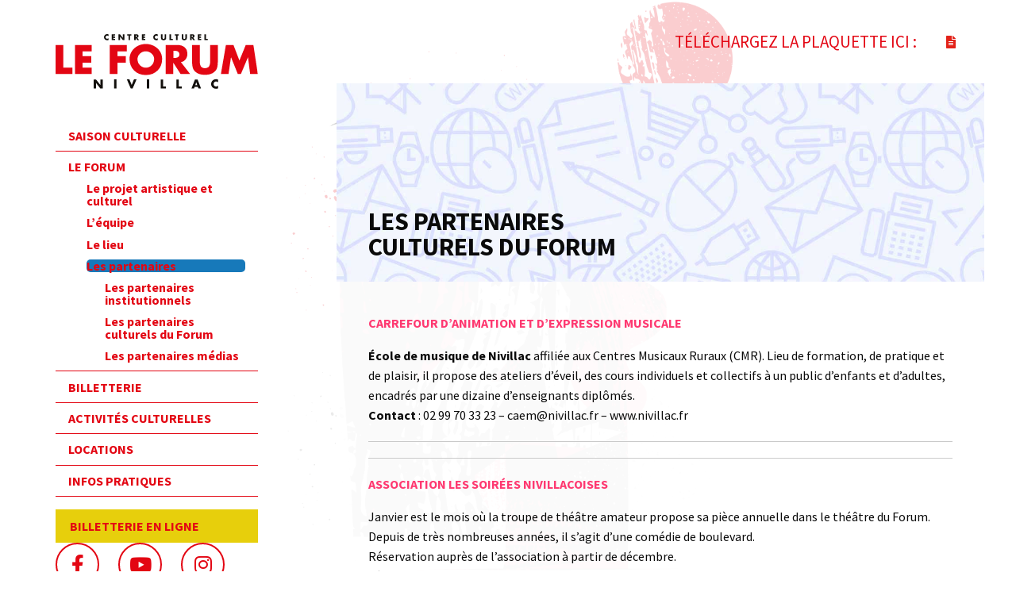

--- FILE ---
content_type: text/html; charset=UTF-8
request_url: https://www.forumnivillac.fr/le-forum/les-partenaires/les-partenaires-culturels-du-forum/
body_size: 7447
content:
<!doctype html>
<html class="no-js" lang="fr-FR">


<head>
	<meta charset="UTF-8" />
	<meta name="viewport" content="width=device-width, initial-scale=1.0" />
	<link href="https://fonts.googleapis.com/css?family=Source+Sans+Pro:300,400,700" rel="stylesheet">
	<meta name='robots' content='index, follow, max-image-preview:large, max-snippet:-1, max-video-preview:-1' />
	<style>img:is([sizes="auto" i], [sizes^="auto," i]) { contain-intrinsic-size: 3000px 1500px }</style>
	
	<!-- This site is optimized with the Yoast SEO plugin v19.6 - https://yoast.com/wordpress/plugins/seo/ -->
	<title>Les partenaires culturels du Forum - Le Forum Nivillac</title>
	<link rel="canonical" href="https://www.forumnivillac.fr/le-forum/les-partenaires/les-partenaires-culturels-du-forum/" />
	<meta property="og:locale" content="fr_FR" />
	<meta property="og:type" content="article" />
	<meta property="og:title" content="Les partenaires culturels du Forum - Le Forum Nivillac" />
	<meta property="og:description" content="CARREFOUR D&rsquo;ANIMATION ET D&rsquo;EXPRESSION MUSICALE École de musique de Nivillac affiliée aux Centres Musicaux Ruraux (CMR). Lieu de formation, de pratique et de plaisir, il propose des ateliers d’éveil, des cours individuels et collectifs à un public d’enfants et d’adultes, encadrés par une dizaine d’enseignants diplômés. Contact : 02 99 70 33 23 &#8211; caem@nivillac.fr [&hellip;]" />
	<meta property="og:url" content="https://www.forumnivillac.fr/le-forum/les-partenaires/les-partenaires-culturels-du-forum/" />
	<meta property="og:site_name" content="Le Forum Nivillac" />
	<meta property="article:modified_time" content="2024-08-22T13:25:10+00:00" />
	<meta name="twitter:label1" content="Durée de lecture estimée" />
	<meta name="twitter:data1" content="2 minutes" />
	<script type="application/ld+json" class="yoast-schema-graph">{"@context":"https://schema.org","@graph":[{"@type":"WebPage","@id":"https://www.forumnivillac.fr/le-forum/les-partenaires/les-partenaires-culturels-du-forum/","url":"https://www.forumnivillac.fr/le-forum/les-partenaires/les-partenaires-culturels-du-forum/","name":"Les partenaires culturels du Forum - Le Forum Nivillac","isPartOf":{"@id":"https://www.forumnivillac.fr/#website"},"datePublished":"2018-07-17T09:31:42+00:00","dateModified":"2024-08-22T13:25:10+00:00","breadcrumb":{"@id":"https://www.forumnivillac.fr/le-forum/les-partenaires/les-partenaires-culturels-du-forum/#breadcrumb"},"inLanguage":"fr-FR","potentialAction":[{"@type":"ReadAction","target":["https://www.forumnivillac.fr/le-forum/les-partenaires/les-partenaires-culturels-du-forum/"]}]},{"@type":"BreadcrumbList","@id":"https://www.forumnivillac.fr/le-forum/les-partenaires/les-partenaires-culturels-du-forum/#breadcrumb","itemListElement":[{"@type":"ListItem","position":1,"name":"Home","item":"https://www.forumnivillac.fr/"},{"@type":"ListItem","position":2,"name":"Le Forum","item":"https://www.forumnivillac.fr/le-forum/"},{"@type":"ListItem","position":3,"name":"Les partenaires","item":"https://www.forumnivillac.fr/le-forum/les-partenaires/"},{"@type":"ListItem","position":4,"name":"Les partenaires culturels du Forum"}]},{"@type":"WebSite","@id":"https://www.forumnivillac.fr/#website","url":"https://www.forumnivillac.fr/","name":"Le Forum Nivillac","description":"","potentialAction":[{"@type":"SearchAction","target":{"@type":"EntryPoint","urlTemplate":"https://www.forumnivillac.fr/?s={search_term_string}"},"query-input":"required name=search_term_string"}],"inLanguage":"fr-FR"}]}</script>
	<!-- / Yoast SEO plugin. -->


<link rel='dns-prefetch' href='//ajax.googleapis.com' />
<link rel='dns-prefetch' href='//www.google.com' />
<link rel='dns-prefetch' href='//use.fontawesome.com' />
<link rel="alternate" type="text/calendar" title="Le Forum Nivillac &raquo; Flux iCal" href="https://www.forumnivillac.fr/events/?ical=1" />
<style id='classic-theme-styles-inline-css' type='text/css'>
/*! This file is auto-generated */
.wp-block-button__link{color:#fff;background-color:#32373c;border-radius:9999px;box-shadow:none;text-decoration:none;padding:calc(.667em + 2px) calc(1.333em + 2px);font-size:1.125em}.wp-block-file__button{background:#32373c;color:#fff;text-decoration:none}
</style>
<link rel='stylesheet' id='contact-form-7-css' href='https://www.forumnivillac.fr/wp-content/plugins/contact-form-7/includes/css/styles.css?ver=5.6.2' type='text/css' media='all' />
<link rel='stylesheet' id='main-stylesheet-css' href='https://www.forumnivillac.fr/wp-content/themes/forum/assets/stylesheets/foundation.css?ver=2.9.2' type='text/css' media='all' />
<link rel='stylesheet' id='wp_mailjet_subscribe_widget-widget-front-styles-css' href='https://www.forumnivillac.fr/wp-content/plugins/mailjet-for-wordpress/src/widget/css/front-widget.css?ver=5.2.25' type='text/css' media='all' />
<link rel='stylesheet' id='bfa-font-awesome-css' href='https://use.fontawesome.com/releases/v5.15.4/css/all.css?ver=2.0.1' type='text/css' media='all' />
<link rel='stylesheet' id='bfa-font-awesome-v4-shim-css' href='https://use.fontawesome.com/releases/v5.15.4/css/v4-shims.css?ver=2.0.1' type='text/css' media='all' />
<style id='bfa-font-awesome-v4-shim-inline-css' type='text/css'>

			@font-face {
				font-family: 'FontAwesome';
				src: url('https://use.fontawesome.com/releases/v5.15.4/webfonts/fa-brands-400.eot'),
				url('https://use.fontawesome.com/releases/v5.15.4/webfonts/fa-brands-400.eot?#iefix') format('embedded-opentype'),
				url('https://use.fontawesome.com/releases/v5.15.4/webfonts/fa-brands-400.woff2') format('woff2'),
				url('https://use.fontawesome.com/releases/v5.15.4/webfonts/fa-brands-400.woff') format('woff'),
				url('https://use.fontawesome.com/releases/v5.15.4/webfonts/fa-brands-400.ttf') format('truetype'),
				url('https://use.fontawesome.com/releases/v5.15.4/webfonts/fa-brands-400.svg#fontawesome') format('svg');
			}

			@font-face {
				font-family: 'FontAwesome';
				src: url('https://use.fontawesome.com/releases/v5.15.4/webfonts/fa-solid-900.eot'),
				url('https://use.fontawesome.com/releases/v5.15.4/webfonts/fa-solid-900.eot?#iefix') format('embedded-opentype'),
				url('https://use.fontawesome.com/releases/v5.15.4/webfonts/fa-solid-900.woff2') format('woff2'),
				url('https://use.fontawesome.com/releases/v5.15.4/webfonts/fa-solid-900.woff') format('woff'),
				url('https://use.fontawesome.com/releases/v5.15.4/webfonts/fa-solid-900.ttf') format('truetype'),
				url('https://use.fontawesome.com/releases/v5.15.4/webfonts/fa-solid-900.svg#fontawesome') format('svg');
			}

			@font-face {
				font-family: 'FontAwesome';
				src: url('https://use.fontawesome.com/releases/v5.15.4/webfonts/fa-regular-400.eot'),
				url('https://use.fontawesome.com/releases/v5.15.4/webfonts/fa-regular-400.eot?#iefix') format('embedded-opentype'),
				url('https://use.fontawesome.com/releases/v5.15.4/webfonts/fa-regular-400.woff2') format('woff2'),
				url('https://use.fontawesome.com/releases/v5.15.4/webfonts/fa-regular-400.woff') format('woff'),
				url('https://use.fontawesome.com/releases/v5.15.4/webfonts/fa-regular-400.ttf') format('truetype'),
				url('https://use.fontawesome.com/releases/v5.15.4/webfonts/fa-regular-400.svg#fontawesome') format('svg');
				unicode-range: U+F004-F005,U+F007,U+F017,U+F022,U+F024,U+F02E,U+F03E,U+F044,U+F057-F059,U+F06E,U+F070,U+F075,U+F07B-F07C,U+F080,U+F086,U+F089,U+F094,U+F09D,U+F0A0,U+F0A4-F0A7,U+F0C5,U+F0C7-F0C8,U+F0E0,U+F0EB,U+F0F3,U+F0F8,U+F0FE,U+F111,U+F118-F11A,U+F11C,U+F133,U+F144,U+F146,U+F14A,U+F14D-F14E,U+F150-F152,U+F15B-F15C,U+F164-F165,U+F185-F186,U+F191-F192,U+F1AD,U+F1C1-F1C9,U+F1CD,U+F1D8,U+F1E3,U+F1EA,U+F1F6,U+F1F9,U+F20A,U+F247-F249,U+F24D,U+F254-F25B,U+F25D,U+F267,U+F271-F274,U+F279,U+F28B,U+F28D,U+F2B5-F2B6,U+F2B9,U+F2BB,U+F2BD,U+F2C1-F2C2,U+F2D0,U+F2D2,U+F2DC,U+F2ED,U+F328,U+F358-F35B,U+F3A5,U+F3D1,U+F410,U+F4AD;
			}
		
</style>
<script type="text/javascript" src="//ajax.googleapis.com/ajax/libs/jquery/2.1.0/jquery.min.js?ver=2.1.0" id="jquery-js"></script>
<link rel="https://api.w.org/" href="https://www.forumnivillac.fr/wp-json/" /><link rel="alternate" title="JSON" type="application/json" href="https://www.forumnivillac.fr/wp-json/wp/v2/pages/3700" /><link rel="alternate" title="oEmbed (JSON)" type="application/json+oembed" href="https://www.forumnivillac.fr/wp-json/oembed/1.0/embed?url=https%3A%2F%2Fwww.forumnivillac.fr%2Fle-forum%2Fles-partenaires%2Fles-partenaires-culturels-du-forum%2F" />
<link rel="alternate" title="oEmbed (XML)" type="text/xml+oembed" href="https://www.forumnivillac.fr/wp-json/oembed/1.0/embed?url=https%3A%2F%2Fwww.forumnivillac.fr%2Fle-forum%2Fles-partenaires%2Fles-partenaires-culturels-du-forum%2F&#038;format=xml" />
<meta name="tec-api-version" content="v1"><meta name="tec-api-origin" content="https://www.forumnivillac.fr"><link rel="alternate" href="https://www.forumnivillac.fr/wp-json/tribe/events/v1/" /><link rel="icon" href="https://www.forumnivillac.fr/wp-content/uploads/2025/08/cropped-forum-nivillac-2025-bg-32x32.png" sizes="32x32" />
<link rel="icon" href="https://www.forumnivillac.fr/wp-content/uploads/2025/08/cropped-forum-nivillac-2025-bg-192x192.png" sizes="192x192" />
<link rel="apple-touch-icon" href="https://www.forumnivillac.fr/wp-content/uploads/2025/08/cropped-forum-nivillac-2025-bg-180x180.png" />
<meta name="msapplication-TileImage" content="https://www.forumnivillac.fr/wp-content/uploads/2025/08/cropped-forum-nivillac-2025-bg-270x270.png" />
		<style type="text/css" id="wp-custom-css">
			.petit{font-size:14px;}
.bleu{color:#35407e;}
#menu-item-5312 {
	background:#e7cf0c;
margin-top:1rem;
padding:2px;}
		</style>
			<link rel="stylesheet" href="https://www.forumnivillac.fr/wp-content/themes/forum/style.css" type="text/css"
		media="all" />

	<script>
		(function (i, s, o, g, r, a, m) {
			i['GoogleAnalyticsObject'] = r; i[r] = i[r] || function () {
				(i[r].q = i[r].q || []).push(arguments)
			}, i[r].l = 1 * new Date(); a = s.createElement(o),
				m = s.getElementsByTagName(o)[0]; a.async = 1; a.src = g; m.parentNode.insertBefore(a, m)
		})(window, document, 'script', '//www.google-analytics.com/analytics.js', 'ga');

		ga('create', 'UA-2757062-19', 'forumnivillac.fr');
		ga('send', 'pageview');

	</script>
</head>

<body class="wp-singular page-template-default page page-id-3700 page-child parent-pageid-2650 wp-theme-forum tribe-no-js offcanvas">
	<img id="fond-img" class="fond-img-2024"
		src="https://www.forumnivillac.fr/wp-content/themes/forum/assets/images/forum-nivillac-2025-bg.png" alt="Forum Nivillac" />

	
	
		
		<header class="site-header" role="banner">
			<div class="site-title-bar title-bar" data-responsive-toggle="mobile-menu">
				<div class="title-bar-left">
					<button class="menu-icon" type="button"
						data-toggle="mobile-menu"></button>
					<span class="site-mobile-title title-bar-title">
						<a href="https://www.forumnivillac.fr/" rel="home"><img
								src="https://www.forumnivillac.fr/wp-content/themes/forum/assets/images/logo-le-forum-nivillac-2025.svg"
								alt="Forum Nivillac" style="    display: block;
    width: 100%;
    max-width: 200px;
    margin: auto;"/></a>
					</span>
				</div>
			</div>


			<nav class="site-navigation top-bar" role="navigation">


				<div class="left-bar-logo">
					<div class="site-desktop-title top-bar-title">
						<a href="https://www.forumnivillac.fr/" rel="home"><img
								src="https://www.forumnivillac.fr/wp-content/themes/forum/assets/images/logo-le-forum-nivillac-2025.svg"
								alt="Forum Nivillac" style="    display: block;
    width: 100%;
    max-width: 100%;
    margin: auto;" /></a>
					</div>
				</div>

				<div class="left-bar-links">
					<ul id="menu-menu" class="dropdown menu desktop-menu" data-dropdown-menu><li id="menu-item-2704" class="menu-item menu-item-type-custom menu-item-object-custom menu-item-has-children menu-item-2704"><a href="#">Saison culturelle</a>
<ul class="dropdown menu vertical" data-toggle>
	<li id="menu-item-2727" class="menu-item menu-item-type-post_type menu-item-object-page menu-item-2727"><a href="https://www.forumnivillac.fr/saison-culturelle/la-programmation-du-forum/">Programmation</a></li>
	<li id="menu-item-2728" class="menu-item menu-item-type-post_type menu-item-object-page menu-item-2728"><a href="https://www.forumnivillac.fr/saison-culturelle/soutien-a-la-creation/">Soutien à la création</a></li>
	<li id="menu-item-2726" class="menu-item menu-item-type-post_type menu-item-object-page menu-item-2726"><a href="https://www.forumnivillac.fr/saison-culturelle/ma-classe-va-au-spectacle/">Ma classe va au spectacle</a></li>
	<li id="menu-item-2725" class="menu-item menu-item-type-post_type menu-item-object-page menu-item-2725"><a href="https://www.forumnivillac.fr/saison-culturelle/les-festivals/">Le festival Prom’nons nous</a></li>
	<li id="menu-item-2724" class="menu-item menu-item-type-post_type menu-item-object-page menu-item-2724"><a href="https://www.forumnivillac.fr/saison-culturelle/coups-de-coeur-chez-les-voisins/">Coups de cœur chez les voisines</a></li>
</ul>
</li>
<li id="menu-item-2705" class="menu-item menu-item-type-custom menu-item-object-custom current-menu-ancestor menu-item-has-children menu-item-2705 active"><a href="#">Le Forum</a>
<ul class="dropdown menu vertical" data-toggle>
	<li id="menu-item-2717" class="menu-item menu-item-type-post_type menu-item-object-page menu-item-2717"><a href="https://www.forumnivillac.fr/le-forum/le-projet-artistique-et-culturel/">Le projet artistique et culturel</a></li>
	<li id="menu-item-2715" class="menu-item menu-item-type-post_type menu-item-object-page menu-item-2715"><a href="https://www.forumnivillac.fr/le-forum/lequipe/">L’équipe</a></li>
	<li id="menu-item-2716" class="menu-item menu-item-type-post_type menu-item-object-page menu-item-2716"><a href="https://www.forumnivillac.fr/le-forum/le-lieu/">Le lieu</a></li>
	<li id="menu-item-2718" class="menu-item menu-item-type-post_type menu-item-object-page current-page-ancestor current-menu-ancestor current-menu-parent current-page-parent current_page_parent current_page_ancestor menu-item-has-children menu-item-2718 active"><a href="https://www.forumnivillac.fr/le-forum/les-partenaires/">Les partenaires</a>
	<ul class="dropdown menu vertical" data-toggle>
		<li id="menu-item-3715" class="menu-item menu-item-type-post_type menu-item-object-page menu-item-3715"><a href="https://www.forumnivillac.fr/le-forum/les-partenaires/les-partenaires-institutionnels/">Les partenaires institutionnels</a></li>
		<li id="menu-item-3714" class="menu-item menu-item-type-post_type menu-item-object-page current-menu-item page_item page-item-3700 current_page_item menu-item-3714"><a href="https://www.forumnivillac.fr/le-forum/les-partenaires/les-partenaires-culturels-du-forum/" aria-current="page">Les partenaires culturels du Forum</a></li>
		<li id="menu-item-3713" class="menu-item menu-item-type-post_type menu-item-object-page menu-item-3713"><a href="https://www.forumnivillac.fr/le-forum/les-partenaires/les-partenaires-medias/">Les partenaires médias</a></li>
	</ul>
</li>
</ul>
</li>
<li id="menu-item-2706" class="menu-item menu-item-type-custom menu-item-object-custom menu-item-has-children menu-item-2706"><a href="#">Billetterie</a>
<ul class="dropdown menu vertical" data-toggle>
	<li id="menu-item-2709" class="menu-item menu-item-type-post_type menu-item-object-page menu-item-2709"><a href="https://www.forumnivillac.fr/billetterie/formules-abonnement/">Formules d’abonnement</a></li>
	<li id="menu-item-2712" class="menu-item menu-item-type-post_type menu-item-object-page menu-item-2712"><a href="https://www.forumnivillac.fr/billetterie/tarifs/">Tarifs</a></li>
	<li id="menu-item-2710" class="menu-item menu-item-type-post_type menu-item-object-page menu-item-2710"><a href="https://www.forumnivillac.fr/billetterie/guide-du-spectateur/">Guide du spectateur</a></li>
	<li id="menu-item-2711" class="menu-item menu-item-type-post_type menu-item-object-page menu-item-2711"><a href="https://www.forumnivillac.fr/billetterie/points-de-vente/">Points de vente</a></li>
	<li id="menu-item-5313" class="menu-item menu-item-type-custom menu-item-object-custom menu-item-5313"><a target="_blank" href="https://billetterie-forum-nivillac.mapado.com/">Billetterie en ligne</a></li>
</ul>
</li>
<li id="menu-item-2703" class="menu-item menu-item-type-custom menu-item-object-custom menu-item-has-children menu-item-2703"><a href="#">Activités culturelles</a>
<ul class="dropdown menu vertical" data-toggle>
	<li id="menu-item-2702" class="menu-item menu-item-type-post_type menu-item-object-page menu-item-2702"><a href="https://www.forumnivillac.fr/activites-culturelles/mediatheque/">Médiathèque</a></li>
	<li id="menu-item-6129" class="menu-item menu-item-type-post_type menu-item-object-page menu-item-6129"><a href="https://www.forumnivillac.fr/activites-culturelles/mois-du-doc/">Le mois du doc</a></li>
	<li id="menu-item-6449" class="menu-item menu-item-type-post_type menu-item-object-page menu-item-6449"><a href="https://www.forumnivillac.fr/activites-culturelles/fete-de-la-musique/">Fête de la musique</a></li>
	<li id="menu-item-5954" class="menu-item menu-item-type-post_type menu-item-object-page menu-item-5954"><a href="https://www.forumnivillac.fr/activites-culturelles/ateliers-theatre/">Activités associatives</a></li>
	<li id="menu-item-2700" class="menu-item menu-item-type-post_type menu-item-object-page menu-item-2700"><a href="https://www.forumnivillac.fr/activites-culturelles/conferences/">Conférences</a></li>
	<li id="menu-item-2701" class="menu-item menu-item-type-post_type menu-item-object-page menu-item-2701"><a href="https://www.forumnivillac.fr/activites-culturelles/expos/">Expos</a></li>
</ul>
</li>
<li id="menu-item-2708" class="menu-item menu-item-type-custom menu-item-object-custom menu-item-has-children menu-item-2708"><a href="#">Locations</a>
<ul class="dropdown menu vertical" data-toggle>
	<li id="menu-item-2720" class="menu-item menu-item-type-post_type menu-item-object-page menu-item-2720"><a href="https://www.forumnivillac.fr/locations/studio/">Studio</a></li>
	<li id="menu-item-2722" class="menu-item menu-item-type-post_type menu-item-object-page menu-item-2722"><a href="https://www.forumnivillac.fr/locations/theatre/">Théâtre</a></li>
	<li id="menu-item-2719" class="menu-item menu-item-type-post_type menu-item-object-page menu-item-2719"><a href="https://www.forumnivillac.fr/locations/salles/">Salles</a></li>
	<li id="menu-item-2721" class="menu-item menu-item-type-post_type menu-item-object-page menu-item-2721"><a href="https://www.forumnivillac.fr/locations/tarifs/">Tarifs</a></li>
</ul>
</li>
<li id="menu-item-2707" class="menu-item menu-item-type-custom menu-item-object-custom menu-item-has-children menu-item-2707"><a href="#">Infos pratiques</a>
<ul class="dropdown menu vertical" data-toggle>
	<li id="menu-item-2713" class="menu-item menu-item-type-post_type menu-item-object-page menu-item-2713"><a href="https://www.forumnivillac.fr/infos-pratiques/horaires/">Horaires et accès</a></li>
	<li id="menu-item-2714" class="menu-item menu-item-type-post_type menu-item-object-page menu-item-2714"><a href="https://www.forumnivillac.fr/infos-pratiques/contact/">Nous contacter</a></li>
</ul>
</li>
<li id="menu-item-5312" class="menu-item menu-item-type-custom menu-item-object-custom menu-item-5312"><a target="_blank" href="https://billetterie-forum-nivillac.mapado.com/">Billetterie en ligne</a></li>
</ul>
											
<nav class="mobile-menu vertical menu" id="mobile-menu" role="navigation">
  <ul id="menu-menu-1" class="vertical menu" data-accordion-menu><li class="menu-item menu-item-type-custom menu-item-object-custom menu-item-has-children menu-item-2704"><a href="#">Saison culturelle</a>
<ul class="vertical nested menu">
	<li class="menu-item menu-item-type-post_type menu-item-object-page menu-item-2727"><a href="https://www.forumnivillac.fr/saison-culturelle/la-programmation-du-forum/">Programmation</a></li>
	<li class="menu-item menu-item-type-post_type menu-item-object-page menu-item-2728"><a href="https://www.forumnivillac.fr/saison-culturelle/soutien-a-la-creation/">Soutien à la création</a></li>
	<li class="menu-item menu-item-type-post_type menu-item-object-page menu-item-2726"><a href="https://www.forumnivillac.fr/saison-culturelle/ma-classe-va-au-spectacle/">Ma classe va au spectacle</a></li>
	<li class="menu-item menu-item-type-post_type menu-item-object-page menu-item-2725"><a href="https://www.forumnivillac.fr/saison-culturelle/les-festivals/">Le festival Prom’nons nous</a></li>
	<li class="menu-item menu-item-type-post_type menu-item-object-page menu-item-2724"><a href="https://www.forumnivillac.fr/saison-culturelle/coups-de-coeur-chez-les-voisins/">Coups de cœur chez les voisines</a></li>
</ul>
</li>
<li class="menu-item menu-item-type-custom menu-item-object-custom current-menu-ancestor menu-item-has-children menu-item-2705 active"><a href="#">Le Forum</a>
<ul class="vertical nested menu">
	<li class="menu-item menu-item-type-post_type menu-item-object-page menu-item-2717"><a href="https://www.forumnivillac.fr/le-forum/le-projet-artistique-et-culturel/">Le projet artistique et culturel</a></li>
	<li class="menu-item menu-item-type-post_type menu-item-object-page menu-item-2715"><a href="https://www.forumnivillac.fr/le-forum/lequipe/">L’équipe</a></li>
	<li class="menu-item menu-item-type-post_type menu-item-object-page menu-item-2716"><a href="https://www.forumnivillac.fr/le-forum/le-lieu/">Le lieu</a></li>
	<li class="menu-item menu-item-type-post_type menu-item-object-page current-page-ancestor current-menu-ancestor current-menu-parent current-page-parent current_page_parent current_page_ancestor menu-item-has-children menu-item-2718 active"><a href="https://www.forumnivillac.fr/le-forum/les-partenaires/">Les partenaires</a>
	<ul class="vertical nested menu">
		<li class="menu-item menu-item-type-post_type menu-item-object-page menu-item-3715"><a href="https://www.forumnivillac.fr/le-forum/les-partenaires/les-partenaires-institutionnels/">Les partenaires institutionnels</a></li>
		<li class="menu-item menu-item-type-post_type menu-item-object-page current-menu-item page_item page-item-3700 current_page_item menu-item-3714"><a href="https://www.forumnivillac.fr/le-forum/les-partenaires/les-partenaires-culturels-du-forum/" aria-current="page">Les partenaires culturels du Forum</a></li>
		<li class="menu-item menu-item-type-post_type menu-item-object-page menu-item-3713"><a href="https://www.forumnivillac.fr/le-forum/les-partenaires/les-partenaires-medias/">Les partenaires médias</a></li>
	</ul>
</li>
</ul>
</li>
<li class="menu-item menu-item-type-custom menu-item-object-custom menu-item-has-children menu-item-2706"><a href="#">Billetterie</a>
<ul class="vertical nested menu">
	<li class="menu-item menu-item-type-post_type menu-item-object-page menu-item-2709"><a href="https://www.forumnivillac.fr/billetterie/formules-abonnement/">Formules d’abonnement</a></li>
	<li class="menu-item menu-item-type-post_type menu-item-object-page menu-item-2712"><a href="https://www.forumnivillac.fr/billetterie/tarifs/">Tarifs</a></li>
	<li class="menu-item menu-item-type-post_type menu-item-object-page menu-item-2710"><a href="https://www.forumnivillac.fr/billetterie/guide-du-spectateur/">Guide du spectateur</a></li>
	<li class="menu-item menu-item-type-post_type menu-item-object-page menu-item-2711"><a href="https://www.forumnivillac.fr/billetterie/points-de-vente/">Points de vente</a></li>
	<li class="menu-item menu-item-type-custom menu-item-object-custom menu-item-5313"><a target="_blank" href="https://billetterie-forum-nivillac.mapado.com/">Billetterie en ligne</a></li>
</ul>
</li>
<li class="menu-item menu-item-type-custom menu-item-object-custom menu-item-has-children menu-item-2703"><a href="#">Activités culturelles</a>
<ul class="vertical nested menu">
	<li class="menu-item menu-item-type-post_type menu-item-object-page menu-item-2702"><a href="https://www.forumnivillac.fr/activites-culturelles/mediatheque/">Médiathèque</a></li>
	<li class="menu-item menu-item-type-post_type menu-item-object-page menu-item-6129"><a href="https://www.forumnivillac.fr/activites-culturelles/mois-du-doc/">Le mois du doc</a></li>
	<li class="menu-item menu-item-type-post_type menu-item-object-page menu-item-6449"><a href="https://www.forumnivillac.fr/activites-culturelles/fete-de-la-musique/">Fête de la musique</a></li>
	<li class="menu-item menu-item-type-post_type menu-item-object-page menu-item-5954"><a href="https://www.forumnivillac.fr/activites-culturelles/ateliers-theatre/">Activités associatives</a></li>
	<li class="menu-item menu-item-type-post_type menu-item-object-page menu-item-2700"><a href="https://www.forumnivillac.fr/activites-culturelles/conferences/">Conférences</a></li>
	<li class="menu-item menu-item-type-post_type menu-item-object-page menu-item-2701"><a href="https://www.forumnivillac.fr/activites-culturelles/expos/">Expos</a></li>
</ul>
</li>
<li class="menu-item menu-item-type-custom menu-item-object-custom menu-item-has-children menu-item-2708"><a href="#">Locations</a>
<ul class="vertical nested menu">
	<li class="menu-item menu-item-type-post_type menu-item-object-page menu-item-2720"><a href="https://www.forumnivillac.fr/locations/studio/">Studio</a></li>
	<li class="menu-item menu-item-type-post_type menu-item-object-page menu-item-2722"><a href="https://www.forumnivillac.fr/locations/theatre/">Théâtre</a></li>
	<li class="menu-item menu-item-type-post_type menu-item-object-page menu-item-2719"><a href="https://www.forumnivillac.fr/locations/salles/">Salles</a></li>
	<li class="menu-item menu-item-type-post_type menu-item-object-page menu-item-2721"><a href="https://www.forumnivillac.fr/locations/tarifs/">Tarifs</a></li>
</ul>
</li>
<li class="menu-item menu-item-type-custom menu-item-object-custom menu-item-has-children menu-item-2707"><a href="#">Infos pratiques</a>
<ul class="vertical nested menu">
	<li class="menu-item menu-item-type-post_type menu-item-object-page menu-item-2713"><a href="https://www.forumnivillac.fr/infos-pratiques/horaires/">Horaires et accès</a></li>
	<li class="menu-item menu-item-type-post_type menu-item-object-page menu-item-2714"><a href="https://www.forumnivillac.fr/infos-pratiques/contact/">Nous contacter</a></li>
</ul>
</li>
<li class="menu-item menu-item-type-custom menu-item-object-custom menu-item-5312"><a target="_blank" href="https://billetterie-forum-nivillac.mapado.com/">Billetterie en ligne</a></li>
</ul></nav>
									</div>

				<div class="left-bar-newsletter">
									</div>

				<div class="left-bar-social">
					<a href="https://www.facebook.com/forumnivillac" target="_blank"><i class="fa fa-facebook"
							aria-hidden="true"></i></a>
					<a href="https://www.youtube.com/user/forumnivillac/" target="_blank"><i class="fa fa-youtube"
							aria-hidden="true"></i></a>
					<a href="https://www.instagram.com/leforumnivillac/" target="_blank"><i class="fa fa-instagram"
							aria-hidden="true"></i></a>
				</div>


			</nav>
		</header>

		<section id="content-footer">

			
			
									<div id="downloadPlaquette">

													<p>Téléchargez la plaquette ici :</p>
						
													<a target="_blank" href="https://www.forumnivillac.fr/wp-content/uploads/2025/08/FORUM-NIVILLAC-2025-BROCHURE-25-26-148X210-PLANCHE.pdf" targer="_blank"><i
									class="fa fa-file-text" aria-hidden="true"></i></a>
						
					</div>
				
						


			<section class="container">
				

 <div class="main-wrap" role="main">

  	<article class="main-content post-3700 page type-page status-publish hentry" id="post-3700">
		<header>
			<h1 class="entry-title">Les partenaires culturels du Forum</h1>
		</header>
				<div class="entry-content">
			<p><strong><span style="color: #fe3971;">CARREFOUR D&rsquo;ANIMATION ET D&rsquo;EXPRESSION MUSICALE</span></strong></p>
<p><strong>École de musique de Nivillac</strong> affiliée aux Centres Musicaux Ruraux (CMR). Lieu de formation, de pratique et de plaisir, il propose des ateliers d’éveil, des cours individuels et collectifs à un public d’enfants et d’adultes, encadrés par une dizaine d’enseignants diplômés.<br />
<strong>Contact</strong> : 02 99 70 33 23 &#8211; caem@nivillac.fr &#8211; www.nivillac.fr</p>
<hr />
<hr />
<p><span style="color: #fe3971;"><strong>ASSOCIATION LES SOIRÉES NIVILLACOISES</strong></span></p>
<p>Janvier est le mois où la troupe de théâtre amateur propose sa pièce annuelle dans le théâtre du Forum. Depuis de très nombreuses années, il s&rsquo;agit d&rsquo;une comédie de boulevard.<br />
Réservation auprès de l&rsquo;association à partir de décembre.<br />
Séances les : 11, 12, 18, 19, 24, 25 et 26 janvier 2025</p>
<hr />
<hr />
<h5><span style="color: #e3007e;"><strong><span style="color: #fe3971;">université du temps libre</span><br />
</strong></span></h5>
<p>Rattachée à U.T.L. de Bretagne.<br />
Conférences animées par des professeurs d’universités ou des personnes qualifiées, sur tous les sujets.<br />
Adhésion annuelle obligatoire.<br />
Contact : Pierre Oillic &#8211; 06 80 65 24 04</p>
<p>Consulter les dates et les thèmes <a href="https://www.forumnivillac.fr/activites-culturelles/conferences/" target="_blank" rel="noopener">ICI</a></p>
<hr />
<hr />
<h5><span style="color: #fe3971;">Association Nivillac : Généalogie, Histoire et Patrimoine</span></h5>
<p>Créée en 2021, cette association s&rsquo;intéresse à l&rsquo;histoire locale et au patrimoine, et à pour vocation de collecter tous types de documents ou d&rsquo;informations concernant Nivillac. Le partage et la transmission des histoires à ses habitants se font tout au long de l&rsquo;année.</p>
		</div>

	</article>
 
  
 </div>

 
		</section>
		<div class="footer-container" data-sticky-footer>
			<footer class="footer">
																
				<ul>
					<li><a href="http://www.forumnivillac.fr/">Accueil</a></li>
					<li><a href="http://www.forumnivillac.fr/plan-du-site/">Plan du site</a></li>
					<li><a href="http://www.forumnivillac.fr/mentions-legales/">Mentions Légales</a></li>
					<li><a href="http://www.forumnivillac.fr/contact/">Contact</a></li>
					<li><a href="http://www.forumnivillac.fr/credits/">Crédits</a></li>
				</ul>
			</footer>
		</div>
		
		</section>

		


<script>

   document.getElementById("menu-menu").className = "vertical dropdown menu desktop-menu";
   document.getElementById("menu-menu").setAttribute('data-accordion-menu', "");
   document.getElementById("menu-menu").setAttribute('data-multi-open', false);

   
   
   //document.getElementById("menu-menu").className = "accordion dropdown menu desktop-menu";
   //document.getElementById("menu-menu").setAttribute('data-accordion', '');
   
   //document.getElementsByClassName("is-dropdown-submenu-parent").className = "accordion-item";
   //document.getElementsByClassName("is-dropdown-submenu-parent").setAttribute('data-accordion-item', '');
   
   //document.getElementsByClassName("is-accordion-submenu-parent").childNodes[0].className = "accordion-title";
   
   //document.getElementsByClassName("is-dropdown-submenu").className = "accordion-content";
   //document.getElementsByClassName("is-dropdown-submenu").setAttribute('data-tab-content', '');


</script>



<script type="speculationrules">
{"prefetch":[{"source":"document","where":{"and":[{"href_matches":"\/*"},{"not":{"href_matches":["\/wp-*.php","\/wp-admin\/*","\/wp-content\/uploads\/*","\/wp-content\/*","\/wp-content\/plugins\/*","\/wp-content\/themes\/forum\/*","\/*\\?(.+)"]}},{"not":{"selector_matches":"a[rel~=\"nofollow\"]"}},{"not":{"selector_matches":".no-prefetch, .no-prefetch a"}}]},"eagerness":"conservative"}]}
</script>
		<script>
		( function ( body ) {
			'use strict';
			body.className = body.className.replace( /\btribe-no-js\b/, 'tribe-js' );
		} )( document.body );
		</script>
		<script> /* <![CDATA[ */var tribe_l10n_datatables = {"aria":{"sort_ascending":": activate to sort column ascending","sort_descending":": activate to sort column descending"},"length_menu":"Show _MENU_ entries","empty_table":"No data available in table","info":"Showing _START_ to _END_ of _TOTAL_ entries","info_empty":"Showing 0 to 0 of 0 entries","info_filtered":"(filtered from _MAX_ total entries)","zero_records":"No matching records found","search":"Search:","all_selected_text":"All items on this page were selected. ","select_all_link":"Select all pages","clear_selection":"Clear Selection.","pagination":{"all":"All","next":"Next","previous":"Previous"},"select":{"rows":{"0":"","_":": Selected %d rows","1":": Selected 1 row"}},"datepicker":{"dayNames":["dimanche","lundi","mardi","mercredi","jeudi","vendredi","samedi"],"dayNamesShort":["dim","lun","mar","mer","jeu","ven","sam"],"dayNamesMin":["D","L","M","M","J","V","S"],"monthNames":["janvier","f\u00e9vrier","mars","avril","mai","juin","juillet","ao\u00fbt","septembre","octobre","novembre","d\u00e9cembre"],"monthNamesShort":["janvier","f\u00e9vrier","mars","avril","mai","juin","juillet","ao\u00fbt","septembre","octobre","novembre","d\u00e9cembre"],"monthNamesMin":["Jan","F\u00e9v","Mar","Avr","Mai","Juin","Juil","Ao\u00fbt","Sep","Oct","Nov","D\u00e9c"],"nextText":"Suivant","prevText":"Pr\u00e9c\u00e9dent","currentText":"Aujourd\u2019hui ","closeText":"Termin\u00e9","today":"Aujourd\u2019hui ","clear":"Effac\u00e9"}};/* ]]> */ </script><script type="text/javascript" src="https://www.forumnivillac.fr/wp-includes/js/dist/vendor/wp-polyfill.min.js?ver=3.15.0" id="wp-polyfill-js"></script>
<script type="text/javascript" id="contact-form-7-js-extra">
/* <![CDATA[ */
var wpcf7 = {"api":{"root":"https:\/\/www.forumnivillac.fr\/wp-json\/","namespace":"contact-form-7\/v1"}};
/* ]]> */
</script>
<script type="text/javascript" src="https://www.forumnivillac.fr/wp-content/plugins/contact-form-7/includes/js/index.js?ver=5.6.2" id="contact-form-7-js"></script>
<script type="text/javascript" src="https://www.forumnivillac.fr/wp-content/themes/forum/assets/javascript/foundation.js?ver=2.9.2" id="foundation-js"></script>
<script type="text/javascript" id="wp_mailjet_subscribe_widget-front-script-js-extra">
/* <![CDATA[ */
var mjWidget = {"ajax_url":"https:\/\/www.forumnivillac.fr\/wp-admin\/admin-ajax.php"};
/* ]]> */
</script>
<script type="text/javascript" src="https://www.forumnivillac.fr/wp-content/plugins/mailjet-for-wordpress/src/widget/js/front-widget.js?ver=6.8.3" id="wp_mailjet_subscribe_widget-front-script-js"></script>
<script type="text/javascript" src="https://www.google.com/recaptcha/api.js?render=6Ld7wQIeAAAAANLV35czeUugv3BVTkK565t6ognd&amp;ver=3.0" id="google-recaptcha-js"></script>
<script type="text/javascript" id="wpcf7-recaptcha-js-extra">
/* <![CDATA[ */
var wpcf7_recaptcha = {"sitekey":"6Ld7wQIeAAAAANLV35czeUugv3BVTkK565t6ognd","actions":{"homepage":"homepage","contactform":"contactform"}};
/* ]]> */
</script>
<script type="text/javascript" src="https://www.forumnivillac.fr/wp-content/plugins/contact-form-7/modules/recaptcha/index.js?ver=5.6.2" id="wpcf7-recaptcha-js"></script>
</body>
</html>


--- FILE ---
content_type: text/html; charset=utf-8
request_url: https://www.google.com/recaptcha/api2/anchor?ar=1&k=6Ld7wQIeAAAAANLV35czeUugv3BVTkK565t6ognd&co=aHR0cHM6Ly93d3cuZm9ydW1uaXZpbGxhYy5mcjo0NDM.&hl=en&v=PoyoqOPhxBO7pBk68S4YbpHZ&size=invisible&anchor-ms=20000&execute-ms=30000&cb=ah70c0ap32ni
body_size: 48545
content:
<!DOCTYPE HTML><html dir="ltr" lang="en"><head><meta http-equiv="Content-Type" content="text/html; charset=UTF-8">
<meta http-equiv="X-UA-Compatible" content="IE=edge">
<title>reCAPTCHA</title>
<style type="text/css">
/* cyrillic-ext */
@font-face {
  font-family: 'Roboto';
  font-style: normal;
  font-weight: 400;
  font-stretch: 100%;
  src: url(//fonts.gstatic.com/s/roboto/v48/KFO7CnqEu92Fr1ME7kSn66aGLdTylUAMa3GUBHMdazTgWw.woff2) format('woff2');
  unicode-range: U+0460-052F, U+1C80-1C8A, U+20B4, U+2DE0-2DFF, U+A640-A69F, U+FE2E-FE2F;
}
/* cyrillic */
@font-face {
  font-family: 'Roboto';
  font-style: normal;
  font-weight: 400;
  font-stretch: 100%;
  src: url(//fonts.gstatic.com/s/roboto/v48/KFO7CnqEu92Fr1ME7kSn66aGLdTylUAMa3iUBHMdazTgWw.woff2) format('woff2');
  unicode-range: U+0301, U+0400-045F, U+0490-0491, U+04B0-04B1, U+2116;
}
/* greek-ext */
@font-face {
  font-family: 'Roboto';
  font-style: normal;
  font-weight: 400;
  font-stretch: 100%;
  src: url(//fonts.gstatic.com/s/roboto/v48/KFO7CnqEu92Fr1ME7kSn66aGLdTylUAMa3CUBHMdazTgWw.woff2) format('woff2');
  unicode-range: U+1F00-1FFF;
}
/* greek */
@font-face {
  font-family: 'Roboto';
  font-style: normal;
  font-weight: 400;
  font-stretch: 100%;
  src: url(//fonts.gstatic.com/s/roboto/v48/KFO7CnqEu92Fr1ME7kSn66aGLdTylUAMa3-UBHMdazTgWw.woff2) format('woff2');
  unicode-range: U+0370-0377, U+037A-037F, U+0384-038A, U+038C, U+038E-03A1, U+03A3-03FF;
}
/* math */
@font-face {
  font-family: 'Roboto';
  font-style: normal;
  font-weight: 400;
  font-stretch: 100%;
  src: url(//fonts.gstatic.com/s/roboto/v48/KFO7CnqEu92Fr1ME7kSn66aGLdTylUAMawCUBHMdazTgWw.woff2) format('woff2');
  unicode-range: U+0302-0303, U+0305, U+0307-0308, U+0310, U+0312, U+0315, U+031A, U+0326-0327, U+032C, U+032F-0330, U+0332-0333, U+0338, U+033A, U+0346, U+034D, U+0391-03A1, U+03A3-03A9, U+03B1-03C9, U+03D1, U+03D5-03D6, U+03F0-03F1, U+03F4-03F5, U+2016-2017, U+2034-2038, U+203C, U+2040, U+2043, U+2047, U+2050, U+2057, U+205F, U+2070-2071, U+2074-208E, U+2090-209C, U+20D0-20DC, U+20E1, U+20E5-20EF, U+2100-2112, U+2114-2115, U+2117-2121, U+2123-214F, U+2190, U+2192, U+2194-21AE, U+21B0-21E5, U+21F1-21F2, U+21F4-2211, U+2213-2214, U+2216-22FF, U+2308-230B, U+2310, U+2319, U+231C-2321, U+2336-237A, U+237C, U+2395, U+239B-23B7, U+23D0, U+23DC-23E1, U+2474-2475, U+25AF, U+25B3, U+25B7, U+25BD, U+25C1, U+25CA, U+25CC, U+25FB, U+266D-266F, U+27C0-27FF, U+2900-2AFF, U+2B0E-2B11, U+2B30-2B4C, U+2BFE, U+3030, U+FF5B, U+FF5D, U+1D400-1D7FF, U+1EE00-1EEFF;
}
/* symbols */
@font-face {
  font-family: 'Roboto';
  font-style: normal;
  font-weight: 400;
  font-stretch: 100%;
  src: url(//fonts.gstatic.com/s/roboto/v48/KFO7CnqEu92Fr1ME7kSn66aGLdTylUAMaxKUBHMdazTgWw.woff2) format('woff2');
  unicode-range: U+0001-000C, U+000E-001F, U+007F-009F, U+20DD-20E0, U+20E2-20E4, U+2150-218F, U+2190, U+2192, U+2194-2199, U+21AF, U+21E6-21F0, U+21F3, U+2218-2219, U+2299, U+22C4-22C6, U+2300-243F, U+2440-244A, U+2460-24FF, U+25A0-27BF, U+2800-28FF, U+2921-2922, U+2981, U+29BF, U+29EB, U+2B00-2BFF, U+4DC0-4DFF, U+FFF9-FFFB, U+10140-1018E, U+10190-1019C, U+101A0, U+101D0-101FD, U+102E0-102FB, U+10E60-10E7E, U+1D2C0-1D2D3, U+1D2E0-1D37F, U+1F000-1F0FF, U+1F100-1F1AD, U+1F1E6-1F1FF, U+1F30D-1F30F, U+1F315, U+1F31C, U+1F31E, U+1F320-1F32C, U+1F336, U+1F378, U+1F37D, U+1F382, U+1F393-1F39F, U+1F3A7-1F3A8, U+1F3AC-1F3AF, U+1F3C2, U+1F3C4-1F3C6, U+1F3CA-1F3CE, U+1F3D4-1F3E0, U+1F3ED, U+1F3F1-1F3F3, U+1F3F5-1F3F7, U+1F408, U+1F415, U+1F41F, U+1F426, U+1F43F, U+1F441-1F442, U+1F444, U+1F446-1F449, U+1F44C-1F44E, U+1F453, U+1F46A, U+1F47D, U+1F4A3, U+1F4B0, U+1F4B3, U+1F4B9, U+1F4BB, U+1F4BF, U+1F4C8-1F4CB, U+1F4D6, U+1F4DA, U+1F4DF, U+1F4E3-1F4E6, U+1F4EA-1F4ED, U+1F4F7, U+1F4F9-1F4FB, U+1F4FD-1F4FE, U+1F503, U+1F507-1F50B, U+1F50D, U+1F512-1F513, U+1F53E-1F54A, U+1F54F-1F5FA, U+1F610, U+1F650-1F67F, U+1F687, U+1F68D, U+1F691, U+1F694, U+1F698, U+1F6AD, U+1F6B2, U+1F6B9-1F6BA, U+1F6BC, U+1F6C6-1F6CF, U+1F6D3-1F6D7, U+1F6E0-1F6EA, U+1F6F0-1F6F3, U+1F6F7-1F6FC, U+1F700-1F7FF, U+1F800-1F80B, U+1F810-1F847, U+1F850-1F859, U+1F860-1F887, U+1F890-1F8AD, U+1F8B0-1F8BB, U+1F8C0-1F8C1, U+1F900-1F90B, U+1F93B, U+1F946, U+1F984, U+1F996, U+1F9E9, U+1FA00-1FA6F, U+1FA70-1FA7C, U+1FA80-1FA89, U+1FA8F-1FAC6, U+1FACE-1FADC, U+1FADF-1FAE9, U+1FAF0-1FAF8, U+1FB00-1FBFF;
}
/* vietnamese */
@font-face {
  font-family: 'Roboto';
  font-style: normal;
  font-weight: 400;
  font-stretch: 100%;
  src: url(//fonts.gstatic.com/s/roboto/v48/KFO7CnqEu92Fr1ME7kSn66aGLdTylUAMa3OUBHMdazTgWw.woff2) format('woff2');
  unicode-range: U+0102-0103, U+0110-0111, U+0128-0129, U+0168-0169, U+01A0-01A1, U+01AF-01B0, U+0300-0301, U+0303-0304, U+0308-0309, U+0323, U+0329, U+1EA0-1EF9, U+20AB;
}
/* latin-ext */
@font-face {
  font-family: 'Roboto';
  font-style: normal;
  font-weight: 400;
  font-stretch: 100%;
  src: url(//fonts.gstatic.com/s/roboto/v48/KFO7CnqEu92Fr1ME7kSn66aGLdTylUAMa3KUBHMdazTgWw.woff2) format('woff2');
  unicode-range: U+0100-02BA, U+02BD-02C5, U+02C7-02CC, U+02CE-02D7, U+02DD-02FF, U+0304, U+0308, U+0329, U+1D00-1DBF, U+1E00-1E9F, U+1EF2-1EFF, U+2020, U+20A0-20AB, U+20AD-20C0, U+2113, U+2C60-2C7F, U+A720-A7FF;
}
/* latin */
@font-face {
  font-family: 'Roboto';
  font-style: normal;
  font-weight: 400;
  font-stretch: 100%;
  src: url(//fonts.gstatic.com/s/roboto/v48/KFO7CnqEu92Fr1ME7kSn66aGLdTylUAMa3yUBHMdazQ.woff2) format('woff2');
  unicode-range: U+0000-00FF, U+0131, U+0152-0153, U+02BB-02BC, U+02C6, U+02DA, U+02DC, U+0304, U+0308, U+0329, U+2000-206F, U+20AC, U+2122, U+2191, U+2193, U+2212, U+2215, U+FEFF, U+FFFD;
}
/* cyrillic-ext */
@font-face {
  font-family: 'Roboto';
  font-style: normal;
  font-weight: 500;
  font-stretch: 100%;
  src: url(//fonts.gstatic.com/s/roboto/v48/KFO7CnqEu92Fr1ME7kSn66aGLdTylUAMa3GUBHMdazTgWw.woff2) format('woff2');
  unicode-range: U+0460-052F, U+1C80-1C8A, U+20B4, U+2DE0-2DFF, U+A640-A69F, U+FE2E-FE2F;
}
/* cyrillic */
@font-face {
  font-family: 'Roboto';
  font-style: normal;
  font-weight: 500;
  font-stretch: 100%;
  src: url(//fonts.gstatic.com/s/roboto/v48/KFO7CnqEu92Fr1ME7kSn66aGLdTylUAMa3iUBHMdazTgWw.woff2) format('woff2');
  unicode-range: U+0301, U+0400-045F, U+0490-0491, U+04B0-04B1, U+2116;
}
/* greek-ext */
@font-face {
  font-family: 'Roboto';
  font-style: normal;
  font-weight: 500;
  font-stretch: 100%;
  src: url(//fonts.gstatic.com/s/roboto/v48/KFO7CnqEu92Fr1ME7kSn66aGLdTylUAMa3CUBHMdazTgWw.woff2) format('woff2');
  unicode-range: U+1F00-1FFF;
}
/* greek */
@font-face {
  font-family: 'Roboto';
  font-style: normal;
  font-weight: 500;
  font-stretch: 100%;
  src: url(//fonts.gstatic.com/s/roboto/v48/KFO7CnqEu92Fr1ME7kSn66aGLdTylUAMa3-UBHMdazTgWw.woff2) format('woff2');
  unicode-range: U+0370-0377, U+037A-037F, U+0384-038A, U+038C, U+038E-03A1, U+03A3-03FF;
}
/* math */
@font-face {
  font-family: 'Roboto';
  font-style: normal;
  font-weight: 500;
  font-stretch: 100%;
  src: url(//fonts.gstatic.com/s/roboto/v48/KFO7CnqEu92Fr1ME7kSn66aGLdTylUAMawCUBHMdazTgWw.woff2) format('woff2');
  unicode-range: U+0302-0303, U+0305, U+0307-0308, U+0310, U+0312, U+0315, U+031A, U+0326-0327, U+032C, U+032F-0330, U+0332-0333, U+0338, U+033A, U+0346, U+034D, U+0391-03A1, U+03A3-03A9, U+03B1-03C9, U+03D1, U+03D5-03D6, U+03F0-03F1, U+03F4-03F5, U+2016-2017, U+2034-2038, U+203C, U+2040, U+2043, U+2047, U+2050, U+2057, U+205F, U+2070-2071, U+2074-208E, U+2090-209C, U+20D0-20DC, U+20E1, U+20E5-20EF, U+2100-2112, U+2114-2115, U+2117-2121, U+2123-214F, U+2190, U+2192, U+2194-21AE, U+21B0-21E5, U+21F1-21F2, U+21F4-2211, U+2213-2214, U+2216-22FF, U+2308-230B, U+2310, U+2319, U+231C-2321, U+2336-237A, U+237C, U+2395, U+239B-23B7, U+23D0, U+23DC-23E1, U+2474-2475, U+25AF, U+25B3, U+25B7, U+25BD, U+25C1, U+25CA, U+25CC, U+25FB, U+266D-266F, U+27C0-27FF, U+2900-2AFF, U+2B0E-2B11, U+2B30-2B4C, U+2BFE, U+3030, U+FF5B, U+FF5D, U+1D400-1D7FF, U+1EE00-1EEFF;
}
/* symbols */
@font-face {
  font-family: 'Roboto';
  font-style: normal;
  font-weight: 500;
  font-stretch: 100%;
  src: url(//fonts.gstatic.com/s/roboto/v48/KFO7CnqEu92Fr1ME7kSn66aGLdTylUAMaxKUBHMdazTgWw.woff2) format('woff2');
  unicode-range: U+0001-000C, U+000E-001F, U+007F-009F, U+20DD-20E0, U+20E2-20E4, U+2150-218F, U+2190, U+2192, U+2194-2199, U+21AF, U+21E6-21F0, U+21F3, U+2218-2219, U+2299, U+22C4-22C6, U+2300-243F, U+2440-244A, U+2460-24FF, U+25A0-27BF, U+2800-28FF, U+2921-2922, U+2981, U+29BF, U+29EB, U+2B00-2BFF, U+4DC0-4DFF, U+FFF9-FFFB, U+10140-1018E, U+10190-1019C, U+101A0, U+101D0-101FD, U+102E0-102FB, U+10E60-10E7E, U+1D2C0-1D2D3, U+1D2E0-1D37F, U+1F000-1F0FF, U+1F100-1F1AD, U+1F1E6-1F1FF, U+1F30D-1F30F, U+1F315, U+1F31C, U+1F31E, U+1F320-1F32C, U+1F336, U+1F378, U+1F37D, U+1F382, U+1F393-1F39F, U+1F3A7-1F3A8, U+1F3AC-1F3AF, U+1F3C2, U+1F3C4-1F3C6, U+1F3CA-1F3CE, U+1F3D4-1F3E0, U+1F3ED, U+1F3F1-1F3F3, U+1F3F5-1F3F7, U+1F408, U+1F415, U+1F41F, U+1F426, U+1F43F, U+1F441-1F442, U+1F444, U+1F446-1F449, U+1F44C-1F44E, U+1F453, U+1F46A, U+1F47D, U+1F4A3, U+1F4B0, U+1F4B3, U+1F4B9, U+1F4BB, U+1F4BF, U+1F4C8-1F4CB, U+1F4D6, U+1F4DA, U+1F4DF, U+1F4E3-1F4E6, U+1F4EA-1F4ED, U+1F4F7, U+1F4F9-1F4FB, U+1F4FD-1F4FE, U+1F503, U+1F507-1F50B, U+1F50D, U+1F512-1F513, U+1F53E-1F54A, U+1F54F-1F5FA, U+1F610, U+1F650-1F67F, U+1F687, U+1F68D, U+1F691, U+1F694, U+1F698, U+1F6AD, U+1F6B2, U+1F6B9-1F6BA, U+1F6BC, U+1F6C6-1F6CF, U+1F6D3-1F6D7, U+1F6E0-1F6EA, U+1F6F0-1F6F3, U+1F6F7-1F6FC, U+1F700-1F7FF, U+1F800-1F80B, U+1F810-1F847, U+1F850-1F859, U+1F860-1F887, U+1F890-1F8AD, U+1F8B0-1F8BB, U+1F8C0-1F8C1, U+1F900-1F90B, U+1F93B, U+1F946, U+1F984, U+1F996, U+1F9E9, U+1FA00-1FA6F, U+1FA70-1FA7C, U+1FA80-1FA89, U+1FA8F-1FAC6, U+1FACE-1FADC, U+1FADF-1FAE9, U+1FAF0-1FAF8, U+1FB00-1FBFF;
}
/* vietnamese */
@font-face {
  font-family: 'Roboto';
  font-style: normal;
  font-weight: 500;
  font-stretch: 100%;
  src: url(//fonts.gstatic.com/s/roboto/v48/KFO7CnqEu92Fr1ME7kSn66aGLdTylUAMa3OUBHMdazTgWw.woff2) format('woff2');
  unicode-range: U+0102-0103, U+0110-0111, U+0128-0129, U+0168-0169, U+01A0-01A1, U+01AF-01B0, U+0300-0301, U+0303-0304, U+0308-0309, U+0323, U+0329, U+1EA0-1EF9, U+20AB;
}
/* latin-ext */
@font-face {
  font-family: 'Roboto';
  font-style: normal;
  font-weight: 500;
  font-stretch: 100%;
  src: url(//fonts.gstatic.com/s/roboto/v48/KFO7CnqEu92Fr1ME7kSn66aGLdTylUAMa3KUBHMdazTgWw.woff2) format('woff2');
  unicode-range: U+0100-02BA, U+02BD-02C5, U+02C7-02CC, U+02CE-02D7, U+02DD-02FF, U+0304, U+0308, U+0329, U+1D00-1DBF, U+1E00-1E9F, U+1EF2-1EFF, U+2020, U+20A0-20AB, U+20AD-20C0, U+2113, U+2C60-2C7F, U+A720-A7FF;
}
/* latin */
@font-face {
  font-family: 'Roboto';
  font-style: normal;
  font-weight: 500;
  font-stretch: 100%;
  src: url(//fonts.gstatic.com/s/roboto/v48/KFO7CnqEu92Fr1ME7kSn66aGLdTylUAMa3yUBHMdazQ.woff2) format('woff2');
  unicode-range: U+0000-00FF, U+0131, U+0152-0153, U+02BB-02BC, U+02C6, U+02DA, U+02DC, U+0304, U+0308, U+0329, U+2000-206F, U+20AC, U+2122, U+2191, U+2193, U+2212, U+2215, U+FEFF, U+FFFD;
}
/* cyrillic-ext */
@font-face {
  font-family: 'Roboto';
  font-style: normal;
  font-weight: 900;
  font-stretch: 100%;
  src: url(//fonts.gstatic.com/s/roboto/v48/KFO7CnqEu92Fr1ME7kSn66aGLdTylUAMa3GUBHMdazTgWw.woff2) format('woff2');
  unicode-range: U+0460-052F, U+1C80-1C8A, U+20B4, U+2DE0-2DFF, U+A640-A69F, U+FE2E-FE2F;
}
/* cyrillic */
@font-face {
  font-family: 'Roboto';
  font-style: normal;
  font-weight: 900;
  font-stretch: 100%;
  src: url(//fonts.gstatic.com/s/roboto/v48/KFO7CnqEu92Fr1ME7kSn66aGLdTylUAMa3iUBHMdazTgWw.woff2) format('woff2');
  unicode-range: U+0301, U+0400-045F, U+0490-0491, U+04B0-04B1, U+2116;
}
/* greek-ext */
@font-face {
  font-family: 'Roboto';
  font-style: normal;
  font-weight: 900;
  font-stretch: 100%;
  src: url(//fonts.gstatic.com/s/roboto/v48/KFO7CnqEu92Fr1ME7kSn66aGLdTylUAMa3CUBHMdazTgWw.woff2) format('woff2');
  unicode-range: U+1F00-1FFF;
}
/* greek */
@font-face {
  font-family: 'Roboto';
  font-style: normal;
  font-weight: 900;
  font-stretch: 100%;
  src: url(//fonts.gstatic.com/s/roboto/v48/KFO7CnqEu92Fr1ME7kSn66aGLdTylUAMa3-UBHMdazTgWw.woff2) format('woff2');
  unicode-range: U+0370-0377, U+037A-037F, U+0384-038A, U+038C, U+038E-03A1, U+03A3-03FF;
}
/* math */
@font-face {
  font-family: 'Roboto';
  font-style: normal;
  font-weight: 900;
  font-stretch: 100%;
  src: url(//fonts.gstatic.com/s/roboto/v48/KFO7CnqEu92Fr1ME7kSn66aGLdTylUAMawCUBHMdazTgWw.woff2) format('woff2');
  unicode-range: U+0302-0303, U+0305, U+0307-0308, U+0310, U+0312, U+0315, U+031A, U+0326-0327, U+032C, U+032F-0330, U+0332-0333, U+0338, U+033A, U+0346, U+034D, U+0391-03A1, U+03A3-03A9, U+03B1-03C9, U+03D1, U+03D5-03D6, U+03F0-03F1, U+03F4-03F5, U+2016-2017, U+2034-2038, U+203C, U+2040, U+2043, U+2047, U+2050, U+2057, U+205F, U+2070-2071, U+2074-208E, U+2090-209C, U+20D0-20DC, U+20E1, U+20E5-20EF, U+2100-2112, U+2114-2115, U+2117-2121, U+2123-214F, U+2190, U+2192, U+2194-21AE, U+21B0-21E5, U+21F1-21F2, U+21F4-2211, U+2213-2214, U+2216-22FF, U+2308-230B, U+2310, U+2319, U+231C-2321, U+2336-237A, U+237C, U+2395, U+239B-23B7, U+23D0, U+23DC-23E1, U+2474-2475, U+25AF, U+25B3, U+25B7, U+25BD, U+25C1, U+25CA, U+25CC, U+25FB, U+266D-266F, U+27C0-27FF, U+2900-2AFF, U+2B0E-2B11, U+2B30-2B4C, U+2BFE, U+3030, U+FF5B, U+FF5D, U+1D400-1D7FF, U+1EE00-1EEFF;
}
/* symbols */
@font-face {
  font-family: 'Roboto';
  font-style: normal;
  font-weight: 900;
  font-stretch: 100%;
  src: url(//fonts.gstatic.com/s/roboto/v48/KFO7CnqEu92Fr1ME7kSn66aGLdTylUAMaxKUBHMdazTgWw.woff2) format('woff2');
  unicode-range: U+0001-000C, U+000E-001F, U+007F-009F, U+20DD-20E0, U+20E2-20E4, U+2150-218F, U+2190, U+2192, U+2194-2199, U+21AF, U+21E6-21F0, U+21F3, U+2218-2219, U+2299, U+22C4-22C6, U+2300-243F, U+2440-244A, U+2460-24FF, U+25A0-27BF, U+2800-28FF, U+2921-2922, U+2981, U+29BF, U+29EB, U+2B00-2BFF, U+4DC0-4DFF, U+FFF9-FFFB, U+10140-1018E, U+10190-1019C, U+101A0, U+101D0-101FD, U+102E0-102FB, U+10E60-10E7E, U+1D2C0-1D2D3, U+1D2E0-1D37F, U+1F000-1F0FF, U+1F100-1F1AD, U+1F1E6-1F1FF, U+1F30D-1F30F, U+1F315, U+1F31C, U+1F31E, U+1F320-1F32C, U+1F336, U+1F378, U+1F37D, U+1F382, U+1F393-1F39F, U+1F3A7-1F3A8, U+1F3AC-1F3AF, U+1F3C2, U+1F3C4-1F3C6, U+1F3CA-1F3CE, U+1F3D4-1F3E0, U+1F3ED, U+1F3F1-1F3F3, U+1F3F5-1F3F7, U+1F408, U+1F415, U+1F41F, U+1F426, U+1F43F, U+1F441-1F442, U+1F444, U+1F446-1F449, U+1F44C-1F44E, U+1F453, U+1F46A, U+1F47D, U+1F4A3, U+1F4B0, U+1F4B3, U+1F4B9, U+1F4BB, U+1F4BF, U+1F4C8-1F4CB, U+1F4D6, U+1F4DA, U+1F4DF, U+1F4E3-1F4E6, U+1F4EA-1F4ED, U+1F4F7, U+1F4F9-1F4FB, U+1F4FD-1F4FE, U+1F503, U+1F507-1F50B, U+1F50D, U+1F512-1F513, U+1F53E-1F54A, U+1F54F-1F5FA, U+1F610, U+1F650-1F67F, U+1F687, U+1F68D, U+1F691, U+1F694, U+1F698, U+1F6AD, U+1F6B2, U+1F6B9-1F6BA, U+1F6BC, U+1F6C6-1F6CF, U+1F6D3-1F6D7, U+1F6E0-1F6EA, U+1F6F0-1F6F3, U+1F6F7-1F6FC, U+1F700-1F7FF, U+1F800-1F80B, U+1F810-1F847, U+1F850-1F859, U+1F860-1F887, U+1F890-1F8AD, U+1F8B0-1F8BB, U+1F8C0-1F8C1, U+1F900-1F90B, U+1F93B, U+1F946, U+1F984, U+1F996, U+1F9E9, U+1FA00-1FA6F, U+1FA70-1FA7C, U+1FA80-1FA89, U+1FA8F-1FAC6, U+1FACE-1FADC, U+1FADF-1FAE9, U+1FAF0-1FAF8, U+1FB00-1FBFF;
}
/* vietnamese */
@font-face {
  font-family: 'Roboto';
  font-style: normal;
  font-weight: 900;
  font-stretch: 100%;
  src: url(//fonts.gstatic.com/s/roboto/v48/KFO7CnqEu92Fr1ME7kSn66aGLdTylUAMa3OUBHMdazTgWw.woff2) format('woff2');
  unicode-range: U+0102-0103, U+0110-0111, U+0128-0129, U+0168-0169, U+01A0-01A1, U+01AF-01B0, U+0300-0301, U+0303-0304, U+0308-0309, U+0323, U+0329, U+1EA0-1EF9, U+20AB;
}
/* latin-ext */
@font-face {
  font-family: 'Roboto';
  font-style: normal;
  font-weight: 900;
  font-stretch: 100%;
  src: url(//fonts.gstatic.com/s/roboto/v48/KFO7CnqEu92Fr1ME7kSn66aGLdTylUAMa3KUBHMdazTgWw.woff2) format('woff2');
  unicode-range: U+0100-02BA, U+02BD-02C5, U+02C7-02CC, U+02CE-02D7, U+02DD-02FF, U+0304, U+0308, U+0329, U+1D00-1DBF, U+1E00-1E9F, U+1EF2-1EFF, U+2020, U+20A0-20AB, U+20AD-20C0, U+2113, U+2C60-2C7F, U+A720-A7FF;
}
/* latin */
@font-face {
  font-family: 'Roboto';
  font-style: normal;
  font-weight: 900;
  font-stretch: 100%;
  src: url(//fonts.gstatic.com/s/roboto/v48/KFO7CnqEu92Fr1ME7kSn66aGLdTylUAMa3yUBHMdazQ.woff2) format('woff2');
  unicode-range: U+0000-00FF, U+0131, U+0152-0153, U+02BB-02BC, U+02C6, U+02DA, U+02DC, U+0304, U+0308, U+0329, U+2000-206F, U+20AC, U+2122, U+2191, U+2193, U+2212, U+2215, U+FEFF, U+FFFD;
}

</style>
<link rel="stylesheet" type="text/css" href="https://www.gstatic.com/recaptcha/releases/PoyoqOPhxBO7pBk68S4YbpHZ/styles__ltr.css">
<script nonce="jiai86NxtxtYdJeW8HFBQg" type="text/javascript">window['__recaptcha_api'] = 'https://www.google.com/recaptcha/api2/';</script>
<script type="text/javascript" src="https://www.gstatic.com/recaptcha/releases/PoyoqOPhxBO7pBk68S4YbpHZ/recaptcha__en.js" nonce="jiai86NxtxtYdJeW8HFBQg">
      
    </script></head>
<body><div id="rc-anchor-alert" class="rc-anchor-alert"></div>
<input type="hidden" id="recaptcha-token" value="[base64]">
<script type="text/javascript" nonce="jiai86NxtxtYdJeW8HFBQg">
      recaptcha.anchor.Main.init("[\x22ainput\x22,[\x22bgdata\x22,\x22\x22,\[base64]/[base64]/[base64]/KE4oMTI0LHYsdi5HKSxMWihsLHYpKTpOKDEyNCx2LGwpLFYpLHYpLFQpKSxGKDE3MSx2KX0scjc9ZnVuY3Rpb24obCl7cmV0dXJuIGx9LEM9ZnVuY3Rpb24obCxWLHYpe04odixsLFYpLFZbYWtdPTI3OTZ9LG49ZnVuY3Rpb24obCxWKXtWLlg9KChWLlg/[base64]/[base64]/[base64]/[base64]/[base64]/[base64]/[base64]/[base64]/[base64]/[base64]/[base64]\\u003d\x22,\[base64]\\u003d\x22,\x22w4c9wpYqw6Rnw7IIwq7DssOFw7vCuMOcFsKrw4Vfw5fCth06b8OzCsKfw6LDpMKdwofDgsKFRMKZw67Crxp2wqNvwrZDZh/Dv2bDhBVfQi0Gw6tPJ8O3O8KGw6lGLsKlL8ObXz4Nw77CpMKFw4fDgHXDiA/[base64]/CnkLCqcKKGkgLw4xyC2PDusOPSsOtw7nDh1LCtsKDw4Y8T3tew5zCjcOAwrcjw5XDt0/DmCfDknkpw6bDkMKqw4/[base64]/DtERDw5hpwrfCrElkwrvCjlTDusK3w6JXw43DusOLwr0ScMOiK8OlwoDDnMKJwrVlcn4qw5hTw6XCtirCggQVTQQgKnzCkMKZS8K1wppVEcOHb8KaUzx7a8OkIBA/woJsw5MefcK5ZMO+wrjCq1nChxMKP8KCwq3DhD8SZMKoLMOMancdw5vDhcOVGFHDp8KJw7MqQDnDtMKIw6VFXMKicgXDsl5rwoJ4wrfDksOWbsObwrLCqsKWwq/ConxPw57CjsK4LgzDmcODw6hWN8KTKR8ALMKZdMOpw4zDhnoxNsOCbsOow43CoRvCnsOcWMOnPA3CncKePsKVw7AfQigkQcKDN8O8w6jCp8KjwohtaMKlTsOuw7hFw4LDh8KCEEDDtQ02wrh/[base64]/w5Raw7M7QsKuw4rCgWo3w4YGPjTDtMK+w7x0w6fDgsKXe8KhWyZ7LjtwXcOEwp/Ch8K9awBsw5sPw47DoMOVw6szw7jDlDM+w4HChCvCnUXCksKiwrkEwrTCvcOfwr8Nw5XDj8OJw47Do8OqQ8OVOXrDvUYrwp/ClcKlwqA7wpXDr8Oew5EYND/Dp8OYw70owoVVwqLCiScSw48LwpbDum5RwoJ2GGXClsKyw5UECXomwqzCisOgDEsIPsKsw601w6duU1F+RsOBwpU3C1o/[base64]/DmU0jPDbDisO8V3LCog7DhcKvFQfCmsONw53CkcKQFnFuDldaG8K4w6EmPxvCo1J0w43Dv0Vgw7B/wqzDmMOMF8OPw5HDicKAKkzCrsO/L8Krwr1KwobDvsKVHWHDg2kww67Ds2Y7EMKfRU9Hw5nClcKqwpbDssKkWkLCqQsTHcORXsKfQsOgw6BaVBvDjsOaw6bDv8OKwpvCicKnw4oPC8O8worDn8OyWjrCusKPI8OWw6JgwoLCgcKMwq0kB8OxQsKXwq8Owq/[base64]/Cnj1uEcK7wrF9Oi0lMsO1w6vCrkvDoMOlw43DpMKXw7HCi8KZAcKwbwgreGDDm8Kjw5IrPcOtw7vCo1vCtcO8w4PCtsKKw6TDnsKtw4nCgMKBwrc6w7lBwpHCqsKhV3TDlMKYAw1Uw7ggOBIWw5HDqlTCuWrDh8OQw5gbfFTCiXBmw6/[base64]/Di3/CiMOiwovDj8KCwqrDt8OICFRCwpxEZgFGf8ONdgzCmsO9eMKOQsKpw6/[base64]/SSjCvGDDjENPw5sEf33Cmn3ClcKAw6RZLXMpw6LCk8Knw77CrsKBTz0tw6wwwqt5LBRQZMKmVy7DisO3w63Ck8KBwofCiMOxwqrCoynCssOqDQrCgS4RBGtqwrjDrcO8DcKBIMKNIWXDisKIw4tSXcOkdDhsX8KQZ8KBYjjCq3/DhsOJwqvDgsOoUsOFw53DucK6w6nDqUc2w7smw6c/OG0qTFl3wqPDiiPCu3TCnFHDpAvCtXnCrB3DlMOIw7QtBGTCvFRDKMO5wrEZwqHDq8KfwoI5w7k/f8OGb8KywoAaHcKWw6fDpMKsw617w7dMw5sEwp1nBMO5wrtKMWzDsEI3w7XCtyfCjMOWwpUsGVrCoyFPwqVqwrYoNsOSTcOHwpYgwpx2w4pMwoxudVbDpgrCiTzDvnUtw4zCs8KVc8OZw4/Ds8KwwrLDvMK7w5LDpcK7w67DtcKbFXdBKGpRwqXDjQx9J8KwIMOMB8KxwrQhwq7DgjJdwqJRwrAIwpUzfGgHwospDlNsP8KlAsKnHjQpwrnDisOpw77DtQtPc8OReT3CrcOUCMKSUEjDvMOkwq86AcOrR8KAw7J5bcO9e8K3w4Jpw4obwrHDisOtwr/[base64]/Cm8OUCD9wVWwVw7HDtVBGNMKCwp0Gwr8Ywo7Dix/DrcO3NsKHSsKMA8Owwrogw4IhT2sUEEB4woE6w5Uzw55kSjHDjcKMccOfw5pyw5HCkcOqw7XCuT9MwrLCnsOgBMKIwr7Du8KTBHbCllXDm8KhwqDDg8KfY8OKBB/[base64]/CoMKXOsKLNMKDw4XDvzLCgl03W0AWw6jDn8OxEwDCtcKqD3rClMK2EBzCnyjCglPDmRrDocKUw68wwrnCi1JKLXjDo8O+IcKDwrV2KUfCrcK4SWUjwox5LDIZPH8cw6/CpcOKwrB1wqbCscOjE8KYGsO/InDDmsKpIsKeAcKjw7QjQwfCiMK9P8OmI8K3woxEMyxzwonDkgolK8O1w7PDkMOBwosswrfCkiRIOxJ1D8KdJMKMw4QSwrxwe8Krf1d3wpzCkWnDr2XCgcK/w7DCj8K9wp0ew7hFFsO7w6bCtsKlQ3/CvjVJwpnDt1FEw54uUMO0CcK3JgEtwqR5ZMOBwo3Ct8KvFsOSJMKiwqcfb17Cj8KnLMKabsK0FV4XwqJAw5omaMO5wqvCsMOCwot6FsK5NGkOw6krwpbCqGTDjMOAw7kIwp/DgsKrAcKEGcKacQd8wpp1FHXDpsKxWRVUw7jClMOWZMORM0/CpmjCjmAsYcKGZsOfY8OYEcOLZMOHN8KAw5PCiE7Ds17DncORU2LCkATCi8KOcMO4wq7DvsOkwrJmw4jChT47QGPDqcKXwoPDvWrDosKYwpRHCsO/[base64]/w5c7JsOrWMKBwoA1B8Kuw63CiMOrRijDqy3DlWNvw7csV0RrChrDrXvCusO1BidQw48Rwpt+w4/DoMKmw70eAMKKw5oqwr5dwpnCvBTCoVHDqMKvw7XDnXrCrMOpwprCrQzCssONQcOlKT7CuGnCqgbDj8KRGlJ/w4jDrsOaw6AfUB1kw5XDrn7Dn8KJWQvCusOCwrHChcKbwq/CsMO4wp4+wp7CiB/CswjCpWHDk8KhDyfDl8K/IsOYTcOiN05lw7rCsW/[base64]/DmlXCpj3DtcO/[base64]/Du8KGw5LCisK/w5vCmTZRw51GLcK3FsOyw7jCpGY9wo8ZVcK2B8Kbw4nDosOUwq0AG8KBwq1IEMK4IFRSw47Cs8K+wq3CjyJkUlVnEMO1woLCuChHw5wXScOwwqpvQMKMw7DDv3xTwrEewq5dwr0uwovDtxHCqsOgIAbCpkLCq8OpFkrCgMK/[base64]/Ch8OdaMOhUcOZBhR6JhBlFilEwrDCoW7CrFgvGAHDkcKLBGzDjcKtSW/CqyEsT8KKTlXDusKIwr/[base64]/DpMKUOMKyw7lgwonDpBrDpgTDtAsMw48NwrHCicKvwrgfc0TCksOjw5TDnRJdwrnDh8KrPMOfwofDpxLDlcK4wpPCo8KgwrrDoMOdwrvDkVjDksOrw5JtZiZWwpnCucOPwrDDkAojZCDCpX5ifsK/KcK5w6DDlcKuwrRowqRJLsOJdCnCtyrDqkfCpcK8OcOqw6dcMMO6SsOvwr7CqcK4OcONXcO1wqzCr14uUMK0axLCi0rDrCfDhEI2w4ocJ1LCu8KowpfDv8KUHMK2W8Oja8KWPcKjEk8Ew5A9bxEswo7Cv8KSJmTDssO5A8Ozwro5wphxVcOIwq/Dn8K5IcOQPSDDisOJIgFSUHDCoVZPw7gZwrvDjcKXYcKAcsKuwp1Kwpw4BFF+AiPDicOYwrbDpMKOaEZ/[base64]/DncKLwq7DjMOXw7BEa27DrwLCuV86F8K/wqrCtXbDvT7DrEY0OcOGwowCEXogP8K+wrgSw4bCpMKTw6hKwoDCkSEGwqHDvwrCm8Kxw6teZx7DuQ7CgXnCuyTDqsO5wpANwoHCgHokOMK6aw7DrypxEyjCmAHDncOSw4PClsOOwpjDoifCuXdNAsO/wqLCgcKrP8Kkw7cxwq7Dn8KRw7Rnwqk5w4dOBMOuwrNtXsOawrJWw7VxYsKRw5ZCw67DsGlzwq3DuMKFc1jDsxA7LRDCtMK1ecOPw63DqsOew4szI2nDtsO4w7/CksK8V8KRA3TCv3tgw5tMw7/DlMKhwpTCg8KgY8KWw5gtwqA5woDCjMO0RWIyXVNLw5VVwrgIw7LCgsKCw67CkjPDpDTDvcKRCyrCvcK1bsOSVcKQWsK4TinDn8ObwpUjwrjCmXMtNybCnsKWw5YGf8K7bGfCox/DhX8Xw5tUHTdBwp4xYcKMNFbCtgHCp8K3w7E3wr0Vw6LDoV3DtsKtwrdHwpdVwqJrwo83XnvCmsO8wokRAsOicsOywqkERQNzaT9YJcOfw44ww4LChFJUwqbCnUAjZMKUG8KBSMOeYMK9w6R/[base64]/[base64]/[base64]/w5IWwrHDul/DlA95w7wZwqg/w6tzw5zDqSkLU8KaY8O/w63Ci8Oiw4hzwofDvsK2wovDonh0wotow6HCsBPCqkLClmjCq33CjMO3wqnDnsOXGXtHwrEuwoDDg0nCr8Klwr7DjUV/I0PDgcK4R2sLNcK+ZUA+wpbDpgfCvcKsOFXCkcOJBcOWwoPClMOAw4PDm8Ojw6jCjHBow7gqesKWwpEDwp1Yw5/CugvDg8KDaSTCrcKSbnDDrcKXVnRuU8Ozc8K2w5LCkcOrw5fDs3g+F1PDl8KOwrVHwoXDuEHDpMKowrLDs8Kuwo9pw7bCvcKxbSDCih8BImTCuC9Vw48DCVDDvGnClcKzYB/DqcKkwooFDQFaQcO4B8KTw5/DucKPwrTCpG0mTFLCosOVCcKiwrB2S33Co8KawpnDmzEQQzDDgMONQ8OHwrbCuDdkwpNhw5vDocOCdMOuw6PCmXXCvwQrw4/DrilUw4fDu8K2wqTCjcK1ZsOiwp/CgUHCqmjCgWNUwp3DkGjClcKoH14gSMO8w4LDtgFmHTHDlcOlGMKkwqPCggjDiMOlL8OBLGNLQ8O4VMO/aXcVWMO0AsKowpHCoMKswobDuCxsw7tGw73DrsO7JMOVe8KmDsOcN8OHf8K5w5nDu2LCqk/[base64]/[base64]/[base64]/CnsKSO8OMIF1wAsKsOwdlYlDDm8KAw4YEw6TDsSTDkcK7ecK2w70iXcKTw6bCicKeAgvDvUHCscKaVMOTw6vCqB3DvxwuM8KTDMORwrvCtiXDmsOEw5rChcKtwr5VIwbCm8KdPE4kdMO+wrgTw7gPwoLCuUpkwoskwpXChBE5SSNEOX3DhMOCU8K/diAGw6dPa8OXw5UiaMKsw6U8w7bDjSQbY8KMSUFIJMOSaG3CiHPCgcOEaBHDkywqwqpjDjMFwpXDjQzCvHIKEktYwqvDkjZ2wqBZwop3w5BEP8Kiw4HDmSfDq8Ocw7fCssOxw5JtfcOpwqsKwqNzwpE7IMO4Z8Orw7zCgsKOw4rDh37CjsKiw4bDgcKew59SdE4/wrbCnWDDjsKeWlRVY8O/Y1FRw4fDoMOYwoXDmg0ew4Mjw4RRw4XDv8KOKRM2w5zDisKvQsO3wpMdFgTCs8O/Eigcw6pnS8K/wqDDpSDCj0XDhsOFH1XDjMOCw6rDtMO3d2LCisO+w6kHeUrCvsK/wpJLwpHCgEplSXnDhgnCiMOVclvCuMKEKHx1PcOzccKILsOHwqwCw77DhC9ZLsOWP8OqP8ObFMOveGXCrA/CvxbCgsKSK8KJMsK/wr48VsKAZsOnw6h7woM8HW0VecONaDDCjsKlwrTDj8K4w5vCkMO3EsK5asOJUMOPAMONwoAGwqHCmjXCtkZ3eHPCmMKtfWfDiHMBfkjDk2gjwqkTEMKtcknCuyZKwpQxwrDClCfDp8Otw5hpw7czw7w6ZCrDncOjwq9id21zwp/[base64]/DncOUJlxvw4jDkcOmw6XDjcOvw51iw6zCnMO0wrHDtcObN0orw5JSAMO2w7HDly/DnsO8w6AcwrBlPcOzH8KbZkPCuMKKw5nDkGcxYwp4w404fsKcw5DCg8KhXUd4wplOA8OQXU3Dp8OewrhuBMOpXnDDlcK0K8KYMXEBX8KSQ3ZJXAYRwq3CtsKCO8KFw41RRi3DuW/CtMKnYzgywrsnHMOWIzbDqcKQc0cdw6rDp8OCBQlTaMOowrZwagJeV8KWXHzCn0vDujZ0dFbDgBh/w4pjwp4qdhMAQE7DscOywrNRXsOnIyEQM8O+SUxRw78NwqPDpEJndlDDkB3DrcKLEMK4wpnClSNMdMOCwplLY8KABxXDonUXDTYGIlfCvcOFw4fDmcK8wr/DjMOydsK5dHEdw53CvWVUwpEzYcKsZnHCsMK9wp/CnsOHw7PDlsORIsK5KsObw6LCgQLCjMKaw7tSX1ZMwqvDnMOWXMOaJ8OQOMKfwrEZPFgUBy5dT0jDlhfDhxHChcKGwrDClUvDpMOKZMKlRMO2KhgdwrI0MGEcwpIwwpHCl8O0wrp4TFDDl8O4wonCnmPDhcOrwrhhPsOnwolMA8OBIxXDvBRYwo9ZUk/DqCTDijfCtMK3bMKcA1bCusOnwovDkFN7wp/CuMOwwqPClcOfccKWIWtzFMKAw4B7GxTDpUbCkVvDs8O8V2w4wpBQXx5jA8KXworCvsOpYWXCuRcAfwg7PGPDu1ItDDbCpnzCrwdxH0/[base64]/DmMOpbVAjQQpew47DmzPDjcO2WMO7B8Odw7DCu8OFM8O1w6zCtVfDqMOeQsKuHxDDok80wrlswr1deMOswrzClz8gwq17EjVEwrfCv0DDs8K3dcODw6PDuSQFXAHDjzhXQmrDpElWw7s4KcOrwr1oYMK8wrEJw7UQQ8KjDcKFw7zDucKDwrgmDFPDtnTCu2gfW3h/w64xwpPCi8Kxw6YuTcOww5zCtiXCoxTDj33Cs8K8woYww4bDgMKcSsKeQcOKwpJ6woxgLTPDv8KkwqTCkMK0SGzDv8O/w6rDsxkdwrI5w70ewoVaVXhQw6XDhsKAUS5Ow4JNMR4CIcKTRMOewoUwJEbDjcOjUnrCkXoWNsOzLkjCrsOnRMKTWjh+TFHCr8KxRUBow4zCkDLDhcOPDw3DjcK/LkE3w5RZwpREw6hVw6M0W8OsKhzCi8KVBcKfLU16w4zDkzPCrcOyw7Fkw5MCT8ORw4FGw4V9w7/Dk8OTwqktMH18w7nDlcKlSMKUf1PCuTFEwrrCtcKqw6kVAwF3w53Dl8OzcQphwq/DucO4VsO1w6bCj3B0Z3bCnMOdasK0w5bDuyLCusKhwr3Ck8KRHF15ccONwroAwr/[base64]/[base64]/[base64]/wrLCpMKuwq7DtcKOwoHDgcOSw6oIw6jCpy7DgcOyRMOew51cw6pCw6l2IMOdV2XCpBEkw7jCp8K7blXDoUVywr5VRcO/w6fDsBDCisK8M1nDlMKiQCPDpcOrL1bCgTHDlz0/NsOdw4oYw4PDti/ChcKzwqrDkMKGS8Ojw6hbw5rCscKXwr1EwqLCgsKFZ8Otw6Arc8OMVQF8w4PCuMKiwpwtCmDDt0HCsCo9ezhEw4DCm8O9w5zCscKyV8KWw4DDp1UkGMK6wrFMwq7Cq8KYBiHCgsKnw7HDlCslw6XCphJxwo0Zd8K9wqIFNcObUsK6KMOTZsOsw7DDhRXCkcOKTWIyJ1/Dl8OCR8OSG1ENHi4Iw7B6wpBDTMODw6kcYTRXH8OaHMOQw5nDonbCm8ODwr7DqDXDmWrCucKaIMOIw59LWsK2BsKtYhPDhcKSw4TDq3t+wqTDgMKYbyLDksKQwrPCtSrDtcKrY1sSw4xMJsOOw5I5w5XDpWbDhz0Gf8K/wrotbMK1QhXDs2sVwrTCgsO1M8OQwojCilbDlcOJNgzCnx/DgcOxMsOAfMOlw7LDqsKBBcK3wq/Dg8Kwwp7DnQPCtsK3FWFbEWrCpxQkw71qwrNvw7nCkCENJ8KheMKoFMOjwoF3csO3wrXDu8KaASHCvsK3w7JCA8KiVHBAwqZGCcO9SDYXR1EKw6ElZ2dEUMKXeMOqTcOfwpbDssOsw7REwpk0ecOBw7V5bnwCwp/CklVGAcORWFoIwrLDlcKjw45FwofCqsKCfcOww6rDiR7Cp8OYNsKJw5XDhkPCuSnCpsOFw7c/wp7DjFvCi8KIScOyMiLDi8KZKcO+KcO+w7Mlw5hPw7kgTnzCr2HCpDDCqMOfUkkvMnrCsDAIw6orRl/DvMKePydBB8Kiw4Iww6zCuxDCq8K3w7NowoDCk8Kswro/CcOzwqM9w6zDk8O0L1TCizXCjcO1wpVeCVXCicOIYFHDtsOGSsKgbSdSRcKBwoLDqMKBFlPDl8O6wq4qSWfDjcOlNRvCucKCUkLDkcKawosvwr3Dok3Diw9jw7AYPcKuwqZnw5xXKcOjX1gJSlURScOEbl8YbMO+wodQWmDDpRzCshcsDDQMw4/DqcKtTcK+wqJTRcKvw7ExWDTClUTCnHZVwqpLw4PCqDnCq8KIw7jDhT/[base64]/WcKCB8Oww5/CpMK4aQRww4vDrw/DiU/CucO5worDkSNBw40NATvDikbDncORwqxpDnEEGjPCmATCp1zClsK1c8Kswo3Crx4ewpjChMKdScOPDcO8wrMdD8O9Bzg2EMOnw4FzMTw6HcOvwoILH19/[base64]/Dk8OAbcK1NhxjRUfCmAjDv8K7TGJcQD9VZULClS8zWA8Qw7/Cq8KgIcK2KgwVwqbDpmTDhU7CicKgw7LCtzh6bsOmwpcCTMKfYwHCgEzCjMKiwrxxwpPDj2vCqMKNfkkdw5vDt8OhR8OhAMO4wpLDuWbCm00pf2zCosOZwrrDksKPDC3CisOVw5HCqRlFHFDDrcO4H8KHfjTDj8O+X8O/JEXCl8OzD8KcSTXDqcKZNsO1w7Qmw55iwpjCjMKxEsK2woF7w5xudRLCrMO1RsKTw7HCkMOzwqtYw6fChcOJekIpwr3DhsOHwoBRw7TDocKRw4Y5wqjCjGXDoFMwMj9/w74bwpfCtVnCnCbCvD1OQ2MNTsOnR8ORwoXCiDPDqTbDhMOEY1E+V8KuRgkVw5IUf0Rbwqw3wqTDvMKAw4/DhcO6DjJEw7XDk8OKw6VMVMKUFi7DncOhwpI2w5U5ZDTCgcOzPQUHDw/Drz/Cqxsww54+wpsiP8Oewqx+Y8OXw7U7dMOHw6wuJRE2bxFbwpTCplEKVUvDl2ZOWMOWcwEDekBfJjlDFMORw57Cn8OZw6NYw68kTsOlM8OWwq0CwprCgcOHbTEqNA/[base64]/VE/Dt8KEGMKSM2Jqw7vDjGo/[base64]/DjcOkwoLCjzPDksOrwopiG8O9B8KNahjCrBzCpsKyD1TDpcKCMcK4NWbDqsKLehUOwo7CjMK3OsKGYEXCuDvDkMKzwprDgxkdVloawp0Swo8pw5TCm3jDrcKDwrDDhkcHARMJwoIECCwOfzbCu8OTHcKcAmF+NjnDisK/GFjDgMKSeWLDksOfOsOEwo4rwqFAcjbCoMKqwp/[base64]/CmidoK8O0w7fCusOcPjvCicKdwp0+w5HCrwPCvcKHUMONw7TCgcO/wqUlQcOoPsKLwqTDgWXCjcKhwqrCsFXCgi0iT8K7G8K8RsOiw7Q+w7/CoQtsT8K1w4zCjnR9DcOSwrzDjcOmCMKlw5/DoMOiw5VbdFVtw4lUBsOnwpnDpzVuw6jDiEvCsUTCpcOuw4MNS8KHwpxOdCtuw6vDkV08eGoXZsKpUcOrdBbCkX/CuXM9IxoNw6/[base64]/Cuj/[base64]/[base64]/ChMOlwoEyVsKcw6HCqk7DkUlrw7gow5EkwpvClWgcw6PDulDChMKcQlILOXEPw7vDoFsww5Z2IyE2fRRTwq5Mw7rCrxzCoC3CjEkkw4U3wo8cw6dVQsKGM2zDoH3DuMKXwrhIEnpWwqDCoTc2QMOzccK+A8ODMFgcD8KzJil4wrw1wqV+csKCwp/CrcKGQMOzw4LDumdcGHrCs1LDoMKLQlPDjsOxeBYiEcKxwrYsPhvDk3nCnmXClMKdByDCtsO6wpZ4KT0mVwfDtALCjsOfBTNIw7BjATbDhcKfw4Zcw7MYT8KBw5kkw4vCm8OOw6ZILlJWahDDhMKDAw/ClsKOw5XCpcK/w7YxLMKSVV1YNDnDu8OQwrlbaGfCosKcwppEIjd4wox0On3DvxPChBMEwoDDgmXCsMOWOsKqw5Ivw6kEWDMdcHZgw7PDik4Sw5vCsl/CiitJGBDCgcOzMlnCqsOOG8O7wqAawpfCmW5jwoQaw7ZYw7/Cs8KHe3rCkcKMw7DDmi7DlcOWw4zDlcKoX8KUw4rDrTo0a8O8w5d/OkcPwoXDnjDDuS8nN2HClTPDp1YDKcOnBUJhwoM1wqhjwofCgkDDjQfCv8OdQFgKaMKhezvCs0AnAg4VwqPDtsKxGQ9YCsK+XcKVwoEOw6zCusKFw4pqb3YMB0QsN8OsNsOuecOdOULDinzDmS/CgndRWysbwq8jHD7CsB43AMKlw7QDTsKgwpdAwot7woTCocKDw6zCliHDiWHDrDIqw4EvwrDDr8OxwojCpSEqw77CrnTDo8Obw4w/w4TCk3TCmSgTfUwMFgnCo8KPw6lgwqfDulHDjsO4wrNHw5TDvsKzZsOFC8O7PwLCoxB7w7fCq8O1wq/Dv8OWE8KqPgMiw7JdPkfDisOOwpxiw57CmmzDv2nDk8OIecO7w5cww5NUek3CpU/DiSdFdgDCkHDDocKANyXDkFZQw6fCscOqw4LCtkVmw4hPI1LCjQoEw4nDs8OuX8OGfxpuNG3CknjDqMOjwpXDp8ORwr/DgsKJwoNaw6PCn8OUfB5hwpkLwpvDpGnCl8Oxw5ZlQcOrw6wuAMKVw75aw4BTO3nDjcKJBsKudcOVwrnDucO+w6BvYFV+w7HCpEZPTHbCo8OKJjlDwr/DrcKZwqY1ZcOqLGNpAcK+GMOkwoHCoMK6G8KGwq/[base64]/DgAZDw7oYwoR0SV3DiBoiwpY9RcOiwqwdPsOxwqMFw79uZsOdQi0SGcK/KsKqVEYzw7JRZXrDu8O7CcKtw4PCjBrDvifCocOOw4nDnFxuNcOtw6/CjcKQXsOkwpZuwonDtcOXW8KwZ8OQw6vDpcOKO00/[base64]/CjcO9A8Kbw4wUTsKHKDXDocKzw5DDtETDsnjDiWQxwoTCiF/DlsOKPMOMWjs8GXfClsOQwrx2w7A/w7Rqw7zCpcO1VMOyLcOcwod/KAhaD8OmEUs3wqsmDU8Cw5sJwodCcCoRJgVXwpzDmCjDnnbDusOIwos+w4LCgQXDocOmR13DgFhpwpDCixdDWRnDqw15w6bDl3sWw5fCoMK1w6nCoBjCrG3CoidGZhtrw5HCtzlAwrDDm8Ohw5nDr30Iwok/[base64]/DplnDhSEKFEkaeEgjw4wFw5DDgzTCnsKeUk91IinChMOpw41vw5wFbUDCrMOgwr/[base64]/w4DDuMKFwofCqj/Dl3MIwrIYV8KmwqfDqSvCtMK/ScKGHBLDl8OfYGNCwqLDlcKjQhDCkgFiw7DDtEs9cH1gFx1EwphTIhJ4wq/Dgy9gdD7Dig/Cr8Kjwr9sw5jCk8OyO8OcwrMqwo/Cl0tGwq3DiGjCvS9Zw5Rgw6hPeMKGWcOaQ8Kgwp5sw43CuHRRwpjDjwBjw48pw6NDB8O2w6whPsKnBcKxwoVfCsKePmbCjS7CisKYw7wmGcOhwqzDrmbDtMKxLMO5fMKvwrQ/ER9vwr5wwpLCqcO7wqlyw61rEEdaPQzCgMKEQMK6w4XCkcKbw7x/wqUsFsK7OnnDuMKZw4vCp8OcwoRLOsK6ezbCkcO4w4bDoWggJMKdIgnDs3nCusORIWUww7hxEsO0wqTChX13PE1rwpbCiwjDksKHw7fCjzjCh8OPGzXDrEkpw7tFw7TCj2XDgMOmwq/[base64]/CoMOsw5TDvG3ChcOWNT3CmcKBYkjDkMO9w4dafsOVw4jDgVbCu8OAb8OSXMOQw4bDqhLCt8ORZcKIwqzCiywKw71GUMOjwpXDmV0dwrcQwp3CrR3DhSMMw7HCqGjDrgAWI8KtNAzCryt5OcKkPHQ8JsKbFcKdag7CswbDrcOjeBpDwqZxwpciNMOnw4PCq8KFSF/[base64]/Dr8OgwpMMV8KUYHkQwoHCi8O3w55wwqrDqcK6dcOcOBIVwqRvOH9/wo9ywrbCsh7DlwXCscK3wovDhcKAWBzDg8K4Uk1Gw4TCoCBJwoAlRyd+w7bCg8OPw6LDm8OkTMKkwp7DmsOyBcObe8OWM8OpwroKQcOtHsKrL8OJQHrDt07DkjTCkMOPYCnCpsKuJkrDucO/[base64]/CpcKVLcKYwocUfsO3wpzCuFjDhSs9w7fCocOjd30Nw43CmklvZcKETG3ChcObI8OAwqMtwooJwog3w67DrSLCr8KQw4IGwo3CosKcw4h4exrDnAzDucOAwptpw43CukHCscOGwonCpwxcXcOWwqxUw7Asw5xBT33Cqlhbc2bCtMO8woPChHdfwqokw7otwo/[base64]/RQYvw7cBUMOaOD/Ci8K0w750wrvCoMOfTcK7wojCjnLClTx4wpDDp8KOw6fCsXDCjcO1wofCrcKAEsKEBMKdV8Ktwq/Dk8O/E8KBw53ChcOwwrR5T0PDlCLDm3hvw4FKNMOgwohBAcOYw4E4aMKnOMOnwowHw6B+ZwjCmsKWaTnDqRzClRnCk8OyAsKDwq0YwovDhxNsGi0uw6dpwoAMSMKCU2fDrDJiVnHDmMOvwphGfMK9d8Klwrg8VMOcw51qDlg/[base64]/woBuESHCl8O+woDCol/[base64]/[base64]/[base64]/Cs14KwpFIw4Now58BU8O8LMORwrIJTcOlwq0EURhUwr0wCURMw607CsOIwozDow3DvsKZwrPCvxLCsh/Cj8O9SMOsZsKpwqExwqIUTMKPwpISXMKpwrAvw4XDnj/DvjtwYAPDvSk6BcKKwpHDlMO/f3bCr1hnwqs9w5YEwoHCkQkRSFjDlcO2wqYfwpXDrsK3woRJd3I5wqbDtcODwpfDrcKWwoQAX8KEw6nDh8OwVcO3dMKdOAtifsOfw6zDkRldwrzDv1w7w6xFw4vCsj5AcMOaG8KURcKUZ8OVw5g2CsOWBDPDl8OfMcKxw7E8aE/[base64]/wodswpMQKS7DhMK4J1RXw4/DimvCgXXChEfCtk7DssOxw4Brw7FIw71oZArCqmPCmBLDusOIVAgYaMO/YmYmEVLDsXwpGC7CjFxOA8OrwosIBD1KHRvDlMKgNltXwrHDrQXDusK3w60eF2XDocO9I2/DmSgaWMK0E2kSw6fDvGjDuMKQw4ZXw7w5esOlb1zCuMKxw5RpfUzDo8KwQyHDscK4AcOBwoHCmwoPwrXChV5pw6AKKMOqL2DCokrDpzvCs8KOcMO4woU7c8OvNsOHJsO2dcKeBHTCgiIOdMK/P8KEbi91wofDrcKuw5wWD8OeF1zCvsOowrrCpVAzL8Otwrp4w5N/w6TCpzg7S8K2w7BLNMOnw7Y1XXtfwq3DrcKECcOJwrvDkMKbPMOQGwDCi8KGwpVXwr/[base64]/DnMKnw5LCtx92LncswoxRw60KHgPCljY7w7HCo8OTETYhJcK+wrzCiFk8wrpxY8ORw4kwWmrDr0bCmcOiF8KtCGtTHMKowqA3wozCnAdtE30bH39cwqTDuHBiw5gwwqRoPF/DqcOKwr/CrQo8RsKsDcKLw7Mye11gwqkLOcKle8KtS11jGgvDicKHwqbDhsKdXMO2w4nCqCsFwpnDi8KaWsK0wpRzwqHDrzwZwrnCvcOODcOIJsKnw6/[base64]/CvBkAw7sOe8Klw4jDvAF3woNHwrrDmxvChwjCp0DCtcKNwohSNcKDL8K9w4ZWwqTDox3DgsKQw57DucO+BcKEesOuYytzwp7Cjz/CnD/CiUc6w6FXw6PDlcOtw6BYN8K1XsOSw4HDgsKWYMKzwpzCqELCtXPCihPCoBNew7FTIMKIw5khaXIuw7/DjmJgGRjDqzPCscO/WWtNw7/ClDTDsVY/[base64]/DqcK0wqnCvcOVwqkgw48CETbDvkbDhgrDmsKjwoPDk388w5FKeR4bw7zDjDHDnAVoHSvDuR9swojDhhXCiMOlw7HDii7Dm8Kxw787wpYKwoZuwo7DqMOkw6rCkyxvIyN0fRoTwpHCnsO7wq/DlMKbw7XDjVvCpBcsMTJzMsKJeXjDmjQrw63CgsObdsOqwrJlMsKxwoTCoMKRwrsFw5DDlMOtw63Dg8KNT8KHQBvCi8KPwpLCkT7DojrDmsK3wqXDsBhgw7s0w4xhw6bDkMOhVix/bTHDgcKzLRXCtMKIw7rDoEo+w5XDklHCn8K8woXDhXzDpGlrJ380w5TDskXCvDhKU8Opw5osOxXCr0o2ScKUw6TDlUp+wrHCjsOUcmbClGzDrMKQVsO+fD7DncOJBQIhRnQmaW9RwoXCtQ/Chjl8w7TCszfCuEV+M8K9wqbDgHTDnXtQwqjDvcOUYS3Ch8OSIMKdfABnZTHDrlNkwo0Dw6XDvh/DrnUawpXCqsOxUMKuPcO0w7zDvsKnwrpAOsOhMsKwJXPCqh/DhUIsEjrCisOjw4cEX3Q4w4nDgmg6UyzChhE9MMK2VHVew57DmWvCiAYCwrlqw65gESLCi8KbLGpWORVewqbDhENxwo3DtMKrXjzDv8KLw7/Dj2/ClGHCkcKRwrDCsMK4w7w7Z8OQwoXCjXfCnVjCp0zCtD5Dwo1rw7DDpgvDjFgWNcKBfcKQwo1OwrpPDAXCujRtwpgWJ8KKPANqw4wLwowMwqpPw7fDnMO0w6vDtcKkwrw5woNjw7zCkMKLHjbDq8KAbMKxw6hLbcKICTYUw44Hw5/CicK7dilIwoF2w4DDgXRiw4Z6JndlKMKBNzPCu8Oow73DmljDlUIJXjtbNMODcMKlw6fDixhoZnPCqMO8D8OJe0Q6GwYuw7rCmxVQCnAFwp3DjMKdw7xLwr3DknsBXToOw6nDiBoZwrnCqsOBw5wbw7RwLmTCjcOXdMOLwrs9JsKtw6VvbyjCu8O6VcO8YcODJA7DmU/CqAXDs0fDvsK8QMKaCcOKAnnDgT/CoiTClMOAwpnCjMKyw6daccOZw6xhGCDDtFvCul/CjhLDhSAsfXfDpMOgw6jCvsK+wrHCmEN0ZFTCrAdgdsKEwqDDssK1wqjCgFrDoRZbC1IAECtAYHzDqHXCusKLwrbCmcKgLMO0wrjDuMOVYnvDsU/DklfDqcOzecOYwqjDrMKUw5bDjsKHWSUcwqx4wqHDv2YkwqDDpMOIwpAhw4NCw4DCv8K9RXrDgg3CoMKEwrEkw4ROVMObw5rCjknDvMOZw7zDmcOwUzLDiMO5w7DDpDjCrsKZcGvCuEsCw5HCgsO2woM1MsOLw67CkUwbw79nw5fCnsOdLsOqFjDCk8O+KH/[base64]/CqFxGwo54b8KeLW8kE8KiwoDDqwDCuHBBw7LClyXCrMO5w4bCkXLClMONw5/[base64]/wrrCvMORwrjCtcKcH2ATP8OXw7Icwo87SWjCr03CvsKZwpzDhcO6N8K4wp3CgsKEA2o7ED8CaMOib8OEw7LCnnnCsAZWw47CvcKaw5DDtQ/DtUXDmD/[base64]/DocKVwpbDgMOGSMO9HcOIw600wp8bbhg3wpPDksOiwp/CnGnDicOhw7hbw4DDkHfDhj5SPsKawrPDu2JiKXTDgUU/EsOofcK8N8OBSWLDuRZLwqjCrcOhDxLCoWkuccOsIcKpwpwdS07CpA1Mw7LCkARBw4/DoEhES8Kjc8K/BSbCrMKrwoPDpXnChEN2FcKvw67DtcOcUD3CjsKOfMOvw6o8UWTDsU1yw6bDpXsvw5xJwrYFwpLCt8KIw7rCkVUdw5PDkA8jRsKOIlJnbcOjNxZWwqsYwrFkEWnCi0LCg8OywoIYw5XDlcKOw6hmw4osw5ADwrXDqsKLSMOPRQtENX/CpsKJwr12wrrDvMKowoEAfCcVU1Eyw6d3dsOTwq0aXsOCN3RkwozDq8OEwoTDpBJzwr4Dw4HCkk/CqWBHbsKbwrXDm8KKwoIsNgPDjnXDlsKfwp9EwpwXw5Mxwos2wp0NeC7CtW5+XhVVK8OLUSbDmcK2JRbCuUcvZURCw4pbwpHDpzxawqoGBmfCvnFvw67DiA5pw7DCi27DjzEdGMOCw4jDh1YvwpLDpXdOw7dEJMKcRcK/bsKbAcOfPsKRIkZ5w719w5XDqAk/DggQwqHCvsKGNzFWw63DpHYYwpo3w5zCmCfClgvCkSvDmcOEW8Kjw41Gwo0Zw7cefsOrwqvCpnEzbMOHLT7DrlbDgMOScx7DiGJJFmVhQsOUNzcNwqUSwpLDkCVDw7/Dt8K8w6zCpC1gOMKEw4/CicOKwr9Bw7sgHmJtZgLCjVrDvwnDpyHCtMKCBsO/wprCqBLDoXFZw5A0M8K/NFHCv8Kvw7LCjsOQD8KdREJBwrd8wqAmw4hBwqQsX8KtGAUBFT4lZsOXSQbCoMKQw6ZlwpXDq0pGw5k1wqsjwoJSbkBqFngTAsOAfQfCvljDqcOuWnpXwoPCicOhwos5wqzDkFMndQlzw4vDj8KHUMOUasKVw6RNCU/Cuj/Cs0VOwopRHsKUw7jDn8K/NsOgayfDrMO6acKWL8KhARLCk8OPw6bDuiTDiSU6wqppXcOowqUkw43Di8OaBB3Cg8ODwr4PM0Brw68lfSpNw4F9XcOYwpHCh8O5ZFZrSg7Dn8Oew6LDhHPCtcOhWsKpd0DDssK/OmvCthVUZStsdsKWwrDDjMOzwq/DvCkUccKnI0jCpkURwq1DwrTCl8KcKDd1NsK/VsOrMznDvi/[base64]/[base64]/Cr8KfCFvDgCrDl8OfEsOUOlDChsKiw6Exw6ciwojDhWsLwpfCvhLCocKPwpFiBjslw7Q3w6HCl8OOfmXCjzPCq8K6dMOKUS9+wqjDviPCrwkafsOUw4FKSMOcWEt6wqETfcO4UsOtYMO/IV06wp4GworDtcOcw77DtcK9wp1CwqLCssKhGMO8OsO6AXrDoVfDpGbDiX47w5PCksOLwpAaw6vCo8K6L8KTwrFow6nDjcO/w5HDsMOZwrjDvHLDjQ/Cm08Zd8OHC8KHKRMOw5ZiwoZ/w7rDr8KELn3DlnltEMKpOB/DlVosCMOHwovCosOrwpjCjsO/PkHDq8Kdw5AFw6jDvwTDrHUVw6LDkjUUw7HCn8OBdMOOwpDClcKyNih6wrvCiFJ7FMObwpVIYMKaw4k4dWt0OMOpfcK2RkTCqgt7wqULw5jDvsKcwq0AacKkw4bClsOjwr/[base64]/[base64]/d8OIwrpffzXDt2bDqhpgw6DCrUZsfcKoGmLDkSVFw5xVWsK8G8KAK8KJf3oPw6gtwrtxw68GwoRqw4XDrwYnd340MsK8w7hlOsO4wpXDpMO/F8Kaw6/DoWFfJ8OHRsKAfEjCpDV8wqhjw7rCvFpNQDFNw4zDvVASwrVrScKV\x22],null,[\x22conf\x22,null,\x226Ld7wQIeAAAAANLV35czeUugv3BVTkK565t6ognd\x22,0,null,null,null,0,[21,125,63,73,95,87,41,43,42,83,102,105,109,121],[1017145,420],0,null,null,null,null,0,null,0,null,700,1,null,0,\[base64]/76lBhn6iwkZoQoZnOKMAhk\\u003d\x22,0,1,null,null,1,null,0,1,null,null,null,0],\x22https://www.forumnivillac.fr:443\x22,null,[3,1,1],null,null,null,1,3600,[\x22https://www.google.com/intl/en/policies/privacy/\x22,\x22https://www.google.com/intl/en/policies/terms/\x22],\x22k3Dh1WpgHWHZSArrogxqS4q+tZHIZPUrH10LqkNkjL4\\u003d\x22,1,0,null,1,1768908671515,0,0,[188,69,5,151,130],null,[234,19,55,156],\x22RC-GtAWANEbX2MKnQ\x22,null,null,null,null,null,\x220dAFcWeA7URc70Vlfi6vIk4vJCqcS5q7otEVEhjciZHkptP23WeyfNKmqxn2t3BXE8LqmmpcnIDwEecYs-BNiawqpKwN7UVJ7cVw\x22,1768991471508]");
    </script></body></html>